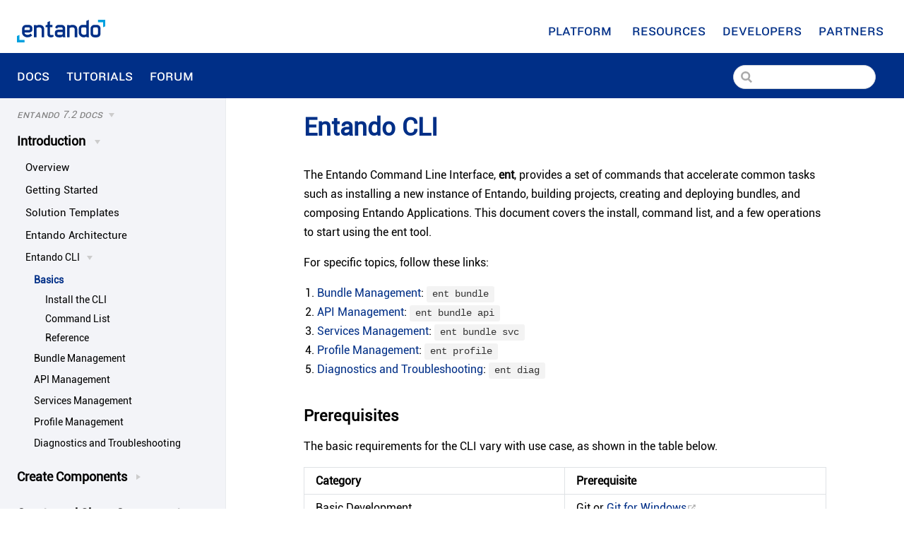

--- FILE ---
content_type: text/html; charset=utf-8
request_url: https://developer.entando.com/v7.2/docs/getting-started/entando-cli.html
body_size: 13575
content:
<!DOCTYPE html>
<html lang="en-US">
  <head>
    <meta charset="utf-8">
    <meta name="viewport" content="width=device-width,initial-scale=1">
    <title>Entando CLI | Entando Developers</title>
    <meta name="generator" content="VuePress 1.9.10">
    <link rel="icon" href="/theme/favicon.png">
    <script src="/theme/javascript/hotjar.js"></script>
    <script async="true" src="https://www.googletagmanager.com/gtag/js?id=G-1SVVHY8B1N"></script>
    <script>window.dataLayer = window.dataLayer || [];
function gtag(){dataLayer.push(arguments);}
gtag('js', new Date());
gtag('config', 'G-1SVVHY8B1N');</script>
    <script src="/theme/javascript/zoominfo.js"></script>
    <meta name="description" content="Entando Developers">
    <meta property="og:title" content="Entando CLI">
    <meta property="og:type" content="article">
    <meta property="twitter:site" content="@entando">
    <meta name="viewport" content="width=device-width, initial-scale=1">
    
    <link rel="preload" href="/assets/css/0.styles.a0412a38.css" as="style"><link rel="preload" href="/assets/js/app.f0378fee.js" as="script"><link rel="preload" href="/assets/js/8.3e424038.js" as="script"><link rel="preload" href="/assets/js/1.b7923377.js" as="script"><link rel="preload" href="/assets/js/2.8440785f.js" as="script"><link rel="preload" href="/assets/js/140.ed3292f9.js" as="script"><link rel="preload" href="/assets/js/775.9056191d.js" as="script"><link rel="preload" href="/assets/js/327.6c791aa4.js" as="script"><link rel="preload" href="/assets/js/330.e6232a52.js" as="script"><link rel="prefetch" href="/assets/js/10.9cba900e.js"><link rel="prefetch" href="/assets/js/100.f0aed895.js"><link rel="prefetch" href="/assets/js/101.8edc6b78.js"><link rel="prefetch" href="/assets/js/102.ab303728.js"><link rel="prefetch" href="/assets/js/103.2c8ae41b.js"><link rel="prefetch" href="/assets/js/104.9c308730.js"><link rel="prefetch" href="/assets/js/105.b3fc592e.js"><link rel="prefetch" href="/assets/js/106.95ea6da5.js"><link rel="prefetch" href="/assets/js/107.4a04ad51.js"><link rel="prefetch" href="/assets/js/108.1c3428c5.js"><link rel="prefetch" href="/assets/js/109.6556f751.js"><link rel="prefetch" href="/assets/js/11.6c80bfb8.js"><link rel="prefetch" href="/assets/js/110.6c0a9098.js"><link rel="prefetch" href="/assets/js/111.c7a0a6a4.js"><link rel="prefetch" href="/assets/js/112.e0f2bf3d.js"><link rel="prefetch" href="/assets/js/113.fbc82975.js"><link rel="prefetch" href="/assets/js/114.5bd068ab.js"><link rel="prefetch" href="/assets/js/115.e8c9e452.js"><link rel="prefetch" href="/assets/js/116.ad27a34f.js"><link rel="prefetch" href="/assets/js/117.5353bfad.js"><link rel="prefetch" href="/assets/js/118.b5447e2f.js"><link rel="prefetch" href="/assets/js/119.d036d337.js"><link rel="prefetch" href="/assets/js/12.ffb3e721.js"><link rel="prefetch" href="/assets/js/120.f380f5a7.js"><link rel="prefetch" href="/assets/js/121.8444dd1d.js"><link rel="prefetch" href="/assets/js/122.b588cd3c.js"><link rel="prefetch" href="/assets/js/123.d7258f97.js"><link rel="prefetch" href="/assets/js/124.5d1cef98.js"><link rel="prefetch" href="/assets/js/125.3cede877.js"><link rel="prefetch" href="/assets/js/126.e392acac.js"><link rel="prefetch" href="/assets/js/127.31fe073b.js"><link rel="prefetch" href="/assets/js/128.06b9af3d.js"><link rel="prefetch" href="/assets/js/129.a2c2268a.js"><link rel="prefetch" href="/assets/js/13.5cf2f1d0.js"><link rel="prefetch" href="/assets/js/130.d417d51b.js"><link rel="prefetch" href="/assets/js/131.f9fa969a.js"><link rel="prefetch" href="/assets/js/132.5c362e16.js"><link rel="prefetch" href="/assets/js/133.0c8b5570.js"><link rel="prefetch" href="/assets/js/134.c5613bbb.js"><link rel="prefetch" href="/assets/js/135.d11c73dc.js"><link rel="prefetch" href="/assets/js/136.784aeb03.js"><link rel="prefetch" href="/assets/js/137.7f6d3b46.js"><link rel="prefetch" href="/assets/js/138.f9c4c5ac.js"><link rel="prefetch" href="/assets/js/139.bb34bf32.js"><link rel="prefetch" href="/assets/js/14.04537fd2.js"><link rel="prefetch" href="/assets/js/141.7ba652b3.js"><link rel="prefetch" href="/assets/js/142.969dc38c.js"><link rel="prefetch" href="/assets/js/143.6e8bfea2.js"><link rel="prefetch" href="/assets/js/144.5dc0c192.js"><link rel="prefetch" href="/assets/js/145.0e27ad55.js"><link rel="prefetch" href="/assets/js/146.9ec5c539.js"><link rel="prefetch" href="/assets/js/147.9fe1b86a.js"><link rel="prefetch" href="/assets/js/148.22e50ef5.js"><link rel="prefetch" href="/assets/js/149.f44eece0.js"><link rel="prefetch" href="/assets/js/150.149bb744.js"><link rel="prefetch" href="/assets/js/151.7929c88d.js"><link rel="prefetch" href="/assets/js/152.d287edac.js"><link rel="prefetch" href="/assets/js/153.834749e4.js"><link rel="prefetch" href="/assets/js/154.3ec29472.js"><link rel="prefetch" href="/assets/js/155.729bb9c8.js"><link rel="prefetch" href="/assets/js/156.c52f1320.js"><link rel="prefetch" href="/assets/js/157.eb67a53d.js"><link rel="prefetch" href="/assets/js/158.3799468e.js"><link rel="prefetch" href="/assets/js/159.6ec0a275.js"><link rel="prefetch" href="/assets/js/160.b00f87ca.js"><link rel="prefetch" href="/assets/js/161.32e0ad06.js"><link rel="prefetch" href="/assets/js/162.aa2871ba.js"><link rel="prefetch" href="/assets/js/163.d126253c.js"><link rel="prefetch" href="/assets/js/164.f55e0fd1.js"><link rel="prefetch" href="/assets/js/165.d3c6ed0d.js"><link rel="prefetch" href="/assets/js/166.dd6e2dbb.js"><link rel="prefetch" href="/assets/js/167.6ea1cff6.js"><link rel="prefetch" href="/assets/js/168.80a96395.js"><link rel="prefetch" href="/assets/js/169.1776b6d1.js"><link rel="prefetch" href="/assets/js/170.de11720e.js"><link rel="prefetch" href="/assets/js/171.7463800c.js"><link rel="prefetch" href="/assets/js/172.252996fa.js"><link rel="prefetch" href="/assets/js/173.e1d389f8.js"><link rel="prefetch" href="/assets/js/174.06fde641.js"><link rel="prefetch" href="/assets/js/175.c30d8969.js"><link rel="prefetch" href="/assets/js/176.7c773e18.js"><link rel="prefetch" href="/assets/js/177.46f55faa.js"><link rel="prefetch" href="/assets/js/178.f83975e6.js"><link rel="prefetch" href="/assets/js/179.7d06f6e7.js"><link rel="prefetch" href="/assets/js/18.7aed82ee.js"><link rel="prefetch" href="/assets/js/180.d0328b46.js"><link rel="prefetch" href="/assets/js/181.ab5341d7.js"><link rel="prefetch" href="/assets/js/182.20e0d1e3.js"><link rel="prefetch" href="/assets/js/183.fbe014ad.js"><link rel="prefetch" href="/assets/js/184.8eeccfb3.js"><link rel="prefetch" href="/assets/js/185.f52680ef.js"><link rel="prefetch" href="/assets/js/186.b918c1a9.js"><link rel="prefetch" href="/assets/js/187.1eb9e58f.js"><link rel="prefetch" href="/assets/js/188.934ba560.js"><link rel="prefetch" href="/assets/js/189.790a81b3.js"><link rel="prefetch" href="/assets/js/19.1b16886b.js"><link rel="prefetch" href="/assets/js/190.693ecc58.js"><link rel="prefetch" href="/assets/js/191.ce7bde7c.js"><link rel="prefetch" href="/assets/js/192.8a8435a9.js"><link rel="prefetch" href="/assets/js/193.76c8ca4c.js"><link rel="prefetch" href="/assets/js/194.c900a79e.js"><link rel="prefetch" href="/assets/js/195.1dbbd281.js"><link rel="prefetch" href="/assets/js/196.69423590.js"><link rel="prefetch" href="/assets/js/197.d01f134b.js"><link rel="prefetch" href="/assets/js/198.b9792c52.js"><link rel="prefetch" href="/assets/js/199.35d6f6b7.js"><link rel="prefetch" href="/assets/js/20.00223310.js"><link rel="prefetch" href="/assets/js/200.0eea8b11.js"><link rel="prefetch" href="/assets/js/201.7cefce29.js"><link rel="prefetch" href="/assets/js/202.378636ee.js"><link rel="prefetch" href="/assets/js/203.41d0338b.js"><link rel="prefetch" href="/assets/js/204.54309c6c.js"><link rel="prefetch" href="/assets/js/205.98dc141b.js"><link rel="prefetch" href="/assets/js/206.bd8b515c.js"><link rel="prefetch" href="/assets/js/207.5ea362ab.js"><link rel="prefetch" href="/assets/js/208.5ca53d12.js"><link rel="prefetch" href="/assets/js/209.52b24e8f.js"><link rel="prefetch" href="/assets/js/21.545ae606.js"><link rel="prefetch" href="/assets/js/210.c5fce821.js"><link rel="prefetch" href="/assets/js/211.0f750794.js"><link rel="prefetch" href="/assets/js/212.9e728bf7.js"><link rel="prefetch" href="/assets/js/213.ec832ccf.js"><link rel="prefetch" href="/assets/js/214.34d33ebe.js"><link rel="prefetch" href="/assets/js/215.c6ff81c1.js"><link rel="prefetch" href="/assets/js/216.bdd6044d.js"><link rel="prefetch" href="/assets/js/217.6f1f0fae.js"><link rel="prefetch" href="/assets/js/218.c498f17f.js"><link rel="prefetch" href="/assets/js/219.3c5e20f5.js"><link rel="prefetch" href="/assets/js/22.5197c9d1.js"><link rel="prefetch" href="/assets/js/220.375d9834.js"><link rel="prefetch" href="/assets/js/221.1a1516fe.js"><link rel="prefetch" href="/assets/js/222.2f04638e.js"><link rel="prefetch" href="/assets/js/223.e002d61d.js"><link rel="prefetch" href="/assets/js/224.392a0ed8.js"><link rel="prefetch" href="/assets/js/225.2b07624d.js"><link rel="prefetch" href="/assets/js/226.c37d3580.js"><link rel="prefetch" href="/assets/js/227.638fb494.js"><link rel="prefetch" href="/assets/js/228.6501e059.js"><link rel="prefetch" href="/assets/js/229.6a5ef0c0.js"><link rel="prefetch" href="/assets/js/23.4d19f9af.js"><link rel="prefetch" href="/assets/js/230.8c38eadb.js"><link rel="prefetch" href="/assets/js/231.aaa21dd0.js"><link rel="prefetch" href="/assets/js/232.ea0f9aee.js"><link rel="prefetch" href="/assets/js/233.b2a539cd.js"><link rel="prefetch" href="/assets/js/234.d358a35b.js"><link rel="prefetch" href="/assets/js/235.4bd74bc4.js"><link rel="prefetch" href="/assets/js/236.2ab85b5d.js"><link rel="prefetch" href="/assets/js/237.0ca45782.js"><link rel="prefetch" href="/assets/js/238.44be6c22.js"><link rel="prefetch" href="/assets/js/239.23d43775.js"><link rel="prefetch" href="/assets/js/24.4df35cdf.js"><link rel="prefetch" href="/assets/js/240.e6bc09f3.js"><link rel="prefetch" href="/assets/js/241.3df08385.js"><link rel="prefetch" href="/assets/js/242.3c7f4a60.js"><link rel="prefetch" href="/assets/js/243.32951ce1.js"><link rel="prefetch" href="/assets/js/244.158ec4ed.js"><link rel="prefetch" href="/assets/js/245.5910a6ef.js"><link rel="prefetch" href="/assets/js/246.014860b8.js"><link rel="prefetch" href="/assets/js/247.4d0f2f1a.js"><link rel="prefetch" href="/assets/js/248.87080e41.js"><link rel="prefetch" href="/assets/js/249.3341dddf.js"><link rel="prefetch" href="/assets/js/25.a37135a0.js"><link rel="prefetch" href="/assets/js/250.fc0439bc.js"><link rel="prefetch" href="/assets/js/251.19897cb6.js"><link rel="prefetch" href="/assets/js/252.19805a41.js"><link rel="prefetch" href="/assets/js/253.820a13f4.js"><link rel="prefetch" href="/assets/js/254.700cd5b0.js"><link rel="prefetch" href="/assets/js/255.48513b81.js"><link rel="prefetch" href="/assets/js/256.72f03748.js"><link rel="prefetch" href="/assets/js/257.2d738c5c.js"><link rel="prefetch" href="/assets/js/258.626e4857.js"><link rel="prefetch" href="/assets/js/259.2c60b337.js"><link rel="prefetch" href="/assets/js/26.7e8ce4f5.js"><link rel="prefetch" href="/assets/js/260.9a1e6597.js"><link rel="prefetch" href="/assets/js/261.02c2c5ea.js"><link rel="prefetch" href="/assets/js/262.105c50d6.js"><link rel="prefetch" href="/assets/js/263.0d9d26de.js"><link rel="prefetch" href="/assets/js/264.9f8bba1e.js"><link rel="prefetch" href="/assets/js/265.cd06b242.js"><link rel="prefetch" href="/assets/js/266.3de554d3.js"><link rel="prefetch" href="/assets/js/267.ac2821ec.js"><link rel="prefetch" href="/assets/js/268.afdd2350.js"><link rel="prefetch" href="/assets/js/269.d1867d55.js"><link rel="prefetch" href="/assets/js/27.301ccca4.js"><link rel="prefetch" href="/assets/js/270.0889c20b.js"><link rel="prefetch" href="/assets/js/271.821d2aa3.js"><link rel="prefetch" href="/assets/js/272.bca19446.js"><link rel="prefetch" href="/assets/js/273.5a257e90.js"><link rel="prefetch" href="/assets/js/274.7049104b.js"><link rel="prefetch" href="/assets/js/275.5b77ad4d.js"><link rel="prefetch" href="/assets/js/276.b0cb62cf.js"><link rel="prefetch" href="/assets/js/277.ce3cb743.js"><link rel="prefetch" href="/assets/js/278.1a55faa0.js"><link rel="prefetch" href="/assets/js/279.78cc0c0f.js"><link rel="prefetch" href="/assets/js/28.7f500faf.js"><link rel="prefetch" href="/assets/js/280.4301fb7b.js"><link rel="prefetch" href="/assets/js/281.3352b36e.js"><link rel="prefetch" href="/assets/js/282.7e00c57b.js"><link rel="prefetch" href="/assets/js/283.67a8e6d2.js"><link rel="prefetch" href="/assets/js/284.d970f2dc.js"><link rel="prefetch" href="/assets/js/285.d333cb08.js"><link rel="prefetch" href="/assets/js/286.056d20c9.js"><link rel="prefetch" href="/assets/js/287.a85518e6.js"><link rel="prefetch" href="/assets/js/288.dd922d8b.js"><link rel="prefetch" href="/assets/js/289.cdf34b6a.js"><link rel="prefetch" href="/assets/js/29.cc001c0f.js"><link rel="prefetch" href="/assets/js/290.78bd6a89.js"><link rel="prefetch" href="/assets/js/291.d27bd5f4.js"><link rel="prefetch" href="/assets/js/292.7411c1aa.js"><link rel="prefetch" href="/assets/js/293.126b68c7.js"><link rel="prefetch" href="/assets/js/294.88b0a149.js"><link rel="prefetch" href="/assets/js/295.bab8be85.js"><link rel="prefetch" href="/assets/js/296.f5c58a28.js"><link rel="prefetch" href="/assets/js/297.791f9d19.js"><link rel="prefetch" href="/assets/js/298.cdc49449.js"><link rel="prefetch" href="/assets/js/299.1a15e0c0.js"><link rel="prefetch" href="/assets/js/3.33f27614.js"><link rel="prefetch" href="/assets/js/30.14e64651.js"><link rel="prefetch" href="/assets/js/300.788115b1.js"><link rel="prefetch" href="/assets/js/301.974875f2.js"><link rel="prefetch" href="/assets/js/302.702e7f7d.js"><link rel="prefetch" href="/assets/js/303.ee748b9a.js"><link rel="prefetch" href="/assets/js/304.fcb9c936.js"><link rel="prefetch" href="/assets/js/305.1b17b762.js"><link rel="prefetch" href="/assets/js/306.078a2005.js"><link rel="prefetch" href="/assets/js/307.08dc511b.js"><link rel="prefetch" href="/assets/js/308.5cf215b1.js"><link rel="prefetch" href="/assets/js/309.5d0d3573.js"><link rel="prefetch" href="/assets/js/31.d3e614a6.js"><link rel="prefetch" href="/assets/js/310.90d467ea.js"><link rel="prefetch" href="/assets/js/311.5b58496b.js"><link rel="prefetch" href="/assets/js/312.3016c722.js"><link rel="prefetch" href="/assets/js/313.47dba615.js"><link rel="prefetch" href="/assets/js/314.9264c459.js"><link rel="prefetch" href="/assets/js/315.29b9a45e.js"><link rel="prefetch" href="/assets/js/316.244353a2.js"><link rel="prefetch" href="/assets/js/317.d059ee74.js"><link rel="prefetch" href="/assets/js/318.b63972f4.js"><link rel="prefetch" href="/assets/js/319.626be2bd.js"><link rel="prefetch" href="/assets/js/32.80e6a390.js"><link rel="prefetch" href="/assets/js/320.fc1b3b5d.js"><link rel="prefetch" href="/assets/js/321.82e28adf.js"><link rel="prefetch" href="/assets/js/322.f05436bd.js"><link rel="prefetch" href="/assets/js/323.285bcd5c.js"><link rel="prefetch" href="/assets/js/324.bf4cab20.js"><link rel="prefetch" href="/assets/js/325.809d6a78.js"><link rel="prefetch" href="/assets/js/326.5cdb04de.js"><link rel="prefetch" href="/assets/js/328.319e3225.js"><link rel="prefetch" href="/assets/js/329.31334a41.js"><link rel="prefetch" href="/assets/js/33.9e6058f6.js"><link rel="prefetch" href="/assets/js/331.32f666f2.js"><link rel="prefetch" href="/assets/js/332.9277921a.js"><link rel="prefetch" href="/assets/js/333.d3c49deb.js"><link rel="prefetch" href="/assets/js/334.34d30fd1.js"><link rel="prefetch" href="/assets/js/335.821136c4.js"><link rel="prefetch" href="/assets/js/336.1c68f653.js"><link rel="prefetch" href="/assets/js/337.55f59838.js"><link rel="prefetch" href="/assets/js/338.83a479b5.js"><link rel="prefetch" href="/assets/js/339.1db1c7e7.js"><link rel="prefetch" href="/assets/js/34.8791f26f.js"><link rel="prefetch" href="/assets/js/340.40d06b1c.js"><link rel="prefetch" href="/assets/js/341.1a8ef16f.js"><link rel="prefetch" href="/assets/js/342.725b8959.js"><link rel="prefetch" href="/assets/js/343.c9f1b8a5.js"><link rel="prefetch" href="/assets/js/344.ae7d2fd9.js"><link rel="prefetch" href="/assets/js/345.f08bd4c3.js"><link rel="prefetch" href="/assets/js/346.f6114489.js"><link rel="prefetch" href="/assets/js/347.7a080842.js"><link rel="prefetch" href="/assets/js/348.ad51ca89.js"><link rel="prefetch" href="/assets/js/349.f220a3b8.js"><link rel="prefetch" href="/assets/js/35.2c6e7a34.js"><link rel="prefetch" href="/assets/js/350.9ae0ca7c.js"><link rel="prefetch" href="/assets/js/351.1a7cf72c.js"><link rel="prefetch" href="/assets/js/352.ff3ddff3.js"><link rel="prefetch" href="/assets/js/353.9428c81b.js"><link rel="prefetch" href="/assets/js/354.a984a2a2.js"><link rel="prefetch" href="/assets/js/355.65a0881d.js"><link rel="prefetch" href="/assets/js/356.c0e9ae8b.js"><link rel="prefetch" href="/assets/js/357.87b919fe.js"><link rel="prefetch" href="/assets/js/358.e67c5879.js"><link rel="prefetch" href="/assets/js/359.494455a3.js"><link rel="prefetch" href="/assets/js/36.443a2396.js"><link rel="prefetch" href="/assets/js/360.fa00fe37.js"><link rel="prefetch" href="/assets/js/361.d83d2b4e.js"><link rel="prefetch" href="/assets/js/362.1bd8ec71.js"><link rel="prefetch" href="/assets/js/363.ae1d314f.js"><link rel="prefetch" href="/assets/js/364.fed55a1f.js"><link rel="prefetch" href="/assets/js/365.6762e59a.js"><link rel="prefetch" href="/assets/js/366.6cec89c0.js"><link rel="prefetch" href="/assets/js/367.9b908138.js"><link rel="prefetch" href="/assets/js/368.b880b34b.js"><link rel="prefetch" href="/assets/js/369.6ddc24e5.js"><link rel="prefetch" href="/assets/js/37.e36ae366.js"><link rel="prefetch" href="/assets/js/370.60d74d47.js"><link rel="prefetch" href="/assets/js/371.59303676.js"><link rel="prefetch" href="/assets/js/372.72fbb155.js"><link rel="prefetch" href="/assets/js/373.5ebe337a.js"><link rel="prefetch" href="/assets/js/374.b46eb346.js"><link rel="prefetch" href="/assets/js/375.89b88f9f.js"><link rel="prefetch" href="/assets/js/376.d516e066.js"><link rel="prefetch" href="/assets/js/377.c27c8e29.js"><link rel="prefetch" href="/assets/js/378.62645c6f.js"><link rel="prefetch" href="/assets/js/379.e8591036.js"><link rel="prefetch" href="/assets/js/38.81a5bcfc.js"><link rel="prefetch" href="/assets/js/380.98445dde.js"><link rel="prefetch" href="/assets/js/381.d73dc904.js"><link rel="prefetch" href="/assets/js/382.9f8db71c.js"><link rel="prefetch" href="/assets/js/383.df3b2c66.js"><link rel="prefetch" href="/assets/js/384.bae17895.js"><link rel="prefetch" href="/assets/js/385.60fc975d.js"><link rel="prefetch" href="/assets/js/386.74e6972e.js"><link rel="prefetch" href="/assets/js/387.e8ba91b1.js"><link rel="prefetch" href="/assets/js/388.a58418a7.js"><link rel="prefetch" href="/assets/js/389.6c7b2dd5.js"><link rel="prefetch" href="/assets/js/39.0550eca8.js"><link rel="prefetch" href="/assets/js/390.605cde00.js"><link rel="prefetch" href="/assets/js/391.49a8a94e.js"><link rel="prefetch" href="/assets/js/392.2e628740.js"><link rel="prefetch" href="/assets/js/393.e77d9cbd.js"><link rel="prefetch" href="/assets/js/394.63cdcfc1.js"><link rel="prefetch" href="/assets/js/395.6e0451be.js"><link rel="prefetch" href="/assets/js/396.99d659a8.js"><link rel="prefetch" href="/assets/js/397.99e0ba83.js"><link rel="prefetch" href="/assets/js/398.3c674590.js"><link rel="prefetch" href="/assets/js/399.eab3466f.js"><link rel="prefetch" href="/assets/js/4.ffc55534.js"><link rel="prefetch" href="/assets/js/40.4a4d0035.js"><link rel="prefetch" href="/assets/js/400.f9e896e9.js"><link rel="prefetch" href="/assets/js/401.3ad389a3.js"><link rel="prefetch" href="/assets/js/402.717e104e.js"><link rel="prefetch" href="/assets/js/403.2503d20c.js"><link rel="prefetch" href="/assets/js/404.a962821b.js"><link rel="prefetch" href="/assets/js/405.e3f44eaf.js"><link rel="prefetch" href="/assets/js/406.9f3cede4.js"><link rel="prefetch" href="/assets/js/407.bf2b5ce2.js"><link rel="prefetch" href="/assets/js/408.02f574cd.js"><link rel="prefetch" href="/assets/js/409.81640c52.js"><link rel="prefetch" href="/assets/js/41.0cef4d0e.js"><link rel="prefetch" href="/assets/js/410.291209c6.js"><link rel="prefetch" href="/assets/js/411.ad30bcd5.js"><link rel="prefetch" href="/assets/js/412.abd4df37.js"><link rel="prefetch" href="/assets/js/413.101cd55b.js"><link rel="prefetch" href="/assets/js/414.2a4e56dc.js"><link rel="prefetch" href="/assets/js/415.c4e17448.js"><link rel="prefetch" href="/assets/js/416.49b2fc35.js"><link rel="prefetch" href="/assets/js/417.3ad249e9.js"><link rel="prefetch" href="/assets/js/418.ce801c83.js"><link rel="prefetch" href="/assets/js/419.ced0d263.js"><link rel="prefetch" href="/assets/js/42.92af07fa.js"><link rel="prefetch" href="/assets/js/420.b9e08e44.js"><link rel="prefetch" href="/assets/js/421.9c292482.js"><link rel="prefetch" href="/assets/js/422.67926e8a.js"><link rel="prefetch" href="/assets/js/423.7c5e80f3.js"><link rel="prefetch" href="/assets/js/424.eff5b036.js"><link rel="prefetch" href="/assets/js/425.49d40982.js"><link rel="prefetch" href="/assets/js/426.26105915.js"><link rel="prefetch" href="/assets/js/427.990cafa5.js"><link rel="prefetch" href="/assets/js/428.bcb847a5.js"><link rel="prefetch" href="/assets/js/429.de15e233.js"><link rel="prefetch" href="/assets/js/43.75589b81.js"><link rel="prefetch" href="/assets/js/430.5a4caf13.js"><link rel="prefetch" href="/assets/js/431.3532d3e4.js"><link rel="prefetch" href="/assets/js/432.427b4c7a.js"><link rel="prefetch" href="/assets/js/433.01721cab.js"><link rel="prefetch" href="/assets/js/434.ed0f10ab.js"><link rel="prefetch" href="/assets/js/435.2ab974bd.js"><link rel="prefetch" href="/assets/js/436.c1f6da22.js"><link rel="prefetch" href="/assets/js/437.17ff1dfd.js"><link rel="prefetch" href="/assets/js/438.2585919f.js"><link rel="prefetch" href="/assets/js/439.f06cb899.js"><link rel="prefetch" href="/assets/js/44.c3f4d61f.js"><link rel="prefetch" href="/assets/js/440.f086f28d.js"><link rel="prefetch" href="/assets/js/441.801370ba.js"><link rel="prefetch" href="/assets/js/442.6bd80855.js"><link rel="prefetch" href="/assets/js/443.df52e458.js"><link rel="prefetch" href="/assets/js/444.64d18ef1.js"><link rel="prefetch" href="/assets/js/445.cf826246.js"><link rel="prefetch" href="/assets/js/446.f9b58abc.js"><link rel="prefetch" href="/assets/js/447.6ace1c3b.js"><link rel="prefetch" href="/assets/js/448.a23061e1.js"><link rel="prefetch" href="/assets/js/449.f53e3f73.js"><link rel="prefetch" href="/assets/js/45.5f898d94.js"><link rel="prefetch" href="/assets/js/450.02ce30ef.js"><link rel="prefetch" href="/assets/js/451.4cfa5cf1.js"><link rel="prefetch" href="/assets/js/452.e21b05d7.js"><link rel="prefetch" href="/assets/js/453.4438814d.js"><link rel="prefetch" href="/assets/js/454.f1e21bc2.js"><link rel="prefetch" href="/assets/js/455.92636f95.js"><link rel="prefetch" href="/assets/js/456.8c2c2158.js"><link rel="prefetch" href="/assets/js/457.a9fd881a.js"><link rel="prefetch" href="/assets/js/458.258513fd.js"><link rel="prefetch" href="/assets/js/459.ae91bb09.js"><link rel="prefetch" href="/assets/js/46.e48017d4.js"><link rel="prefetch" href="/assets/js/460.483b63f5.js"><link rel="prefetch" href="/assets/js/461.9388e91a.js"><link rel="prefetch" href="/assets/js/462.94b495d4.js"><link rel="prefetch" href="/assets/js/463.d7be1988.js"><link rel="prefetch" href="/assets/js/464.21ad2a81.js"><link rel="prefetch" href="/assets/js/465.75bf647b.js"><link rel="prefetch" href="/assets/js/466.1c9f4b40.js"><link rel="prefetch" href="/assets/js/467.1b876b25.js"><link rel="prefetch" href="/assets/js/468.b47a1f09.js"><link rel="prefetch" href="/assets/js/469.0a253859.js"><link rel="prefetch" href="/assets/js/47.e4d735a1.js"><link rel="prefetch" href="/assets/js/470.442d8948.js"><link rel="prefetch" href="/assets/js/471.06a9b384.js"><link rel="prefetch" href="/assets/js/472.2f76e5e3.js"><link rel="prefetch" href="/assets/js/473.1ba6ec2b.js"><link rel="prefetch" href="/assets/js/474.06b1340b.js"><link rel="prefetch" href="/assets/js/475.82c3e4b1.js"><link rel="prefetch" href="/assets/js/476.b047fb65.js"><link rel="prefetch" href="/assets/js/477.c3989e93.js"><link rel="prefetch" href="/assets/js/478.5fea5556.js"><link rel="prefetch" href="/assets/js/479.9992d272.js"><link rel="prefetch" href="/assets/js/48.089c94d6.js"><link rel="prefetch" href="/assets/js/480.386b51d2.js"><link rel="prefetch" href="/assets/js/481.5ef73bc7.js"><link rel="prefetch" href="/assets/js/482.f5c45b65.js"><link rel="prefetch" href="/assets/js/483.f0c8b6c3.js"><link rel="prefetch" href="/assets/js/484.b8046948.js"><link rel="prefetch" href="/assets/js/485.8dabcff7.js"><link rel="prefetch" href="/assets/js/486.c595f693.js"><link rel="prefetch" href="/assets/js/487.7f59fb57.js"><link rel="prefetch" href="/assets/js/488.ec1738c6.js"><link rel="prefetch" href="/assets/js/489.78860d94.js"><link rel="prefetch" href="/assets/js/49.9bc93216.js"><link rel="prefetch" href="/assets/js/490.4bae3e21.js"><link rel="prefetch" href="/assets/js/491.c7cc9258.js"><link rel="prefetch" href="/assets/js/492.0465e65f.js"><link rel="prefetch" href="/assets/js/493.c7f542d6.js"><link rel="prefetch" href="/assets/js/494.49cec19f.js"><link rel="prefetch" href="/assets/js/495.39d2d134.js"><link rel="prefetch" href="/assets/js/496.d071d5b0.js"><link rel="prefetch" href="/assets/js/497.830a3a39.js"><link rel="prefetch" href="/assets/js/498.2a708b4a.js"><link rel="prefetch" href="/assets/js/499.39c1242b.js"><link rel="prefetch" href="/assets/js/5.19595718.js"><link rel="prefetch" href="/assets/js/50.b849a104.js"><link rel="prefetch" href="/assets/js/500.bb567e82.js"><link rel="prefetch" href="/assets/js/501.77a782e8.js"><link rel="prefetch" href="/assets/js/502.b185acf5.js"><link rel="prefetch" href="/assets/js/503.b513de6e.js"><link rel="prefetch" href="/assets/js/504.9cdef92c.js"><link rel="prefetch" href="/assets/js/505.4be94a87.js"><link rel="prefetch" href="/assets/js/506.6a658840.js"><link rel="prefetch" href="/assets/js/507.8dd72f83.js"><link rel="prefetch" href="/assets/js/508.acf0f32c.js"><link rel="prefetch" href="/assets/js/509.0f53f660.js"><link rel="prefetch" href="/assets/js/51.f343f835.js"><link rel="prefetch" href="/assets/js/510.0830b917.js"><link rel="prefetch" href="/assets/js/511.87e7ba8b.js"><link rel="prefetch" href="/assets/js/512.13cd97d8.js"><link rel="prefetch" href="/assets/js/513.dcb32767.js"><link rel="prefetch" href="/assets/js/514.14e17104.js"><link rel="prefetch" href="/assets/js/515.604dffc7.js"><link rel="prefetch" href="/assets/js/516.13e35886.js"><link rel="prefetch" href="/assets/js/517.a286aca5.js"><link rel="prefetch" href="/assets/js/518.52fb4bf9.js"><link rel="prefetch" href="/assets/js/519.4d71c32d.js"><link rel="prefetch" href="/assets/js/52.89a2abf2.js"><link rel="prefetch" href="/assets/js/520.b5ef9243.js"><link rel="prefetch" href="/assets/js/521.096e7942.js"><link rel="prefetch" href="/assets/js/522.00804676.js"><link rel="prefetch" href="/assets/js/523.9d686562.js"><link rel="prefetch" href="/assets/js/524.3671bd3f.js"><link rel="prefetch" href="/assets/js/525.755fbdf9.js"><link rel="prefetch" href="/assets/js/526.177b2ab7.js"><link rel="prefetch" href="/assets/js/527.9807e7b1.js"><link rel="prefetch" href="/assets/js/528.55bea21e.js"><link rel="prefetch" href="/assets/js/529.48eed77e.js"><link rel="prefetch" href="/assets/js/53.83ee92e4.js"><link rel="prefetch" href="/assets/js/530.5b430689.js"><link rel="prefetch" href="/assets/js/531.b9b34f57.js"><link rel="prefetch" href="/assets/js/532.0155b5c5.js"><link rel="prefetch" href="/assets/js/533.6c70c48c.js"><link rel="prefetch" href="/assets/js/534.c55be559.js"><link rel="prefetch" href="/assets/js/535.31213954.js"><link rel="prefetch" href="/assets/js/536.33ce999c.js"><link rel="prefetch" href="/assets/js/537.d78c82cb.js"><link rel="prefetch" href="/assets/js/538.9d8a3d5b.js"><link rel="prefetch" href="/assets/js/539.a4ab1571.js"><link rel="prefetch" href="/assets/js/54.326bce60.js"><link rel="prefetch" href="/assets/js/540.b51b6411.js"><link rel="prefetch" href="/assets/js/541.a8f08b49.js"><link rel="prefetch" href="/assets/js/542.deabecc4.js"><link rel="prefetch" href="/assets/js/543.dd3b9c88.js"><link rel="prefetch" href="/assets/js/544.6c9e764a.js"><link rel="prefetch" href="/assets/js/545.59ade220.js"><link rel="prefetch" href="/assets/js/546.03e38022.js"><link rel="prefetch" href="/assets/js/547.5920444a.js"><link rel="prefetch" href="/assets/js/548.aff993d4.js"><link rel="prefetch" href="/assets/js/549.523155ca.js"><link rel="prefetch" href="/assets/js/55.e597e083.js"><link rel="prefetch" href="/assets/js/550.65c773a4.js"><link rel="prefetch" href="/assets/js/551.ae221419.js"><link rel="prefetch" href="/assets/js/552.402f8d7f.js"><link rel="prefetch" href="/assets/js/553.6dcb740e.js"><link rel="prefetch" href="/assets/js/554.a5471ac3.js"><link rel="prefetch" href="/assets/js/555.0c194d66.js"><link rel="prefetch" href="/assets/js/556.c106e9fb.js"><link rel="prefetch" href="/assets/js/557.76922034.js"><link rel="prefetch" href="/assets/js/558.7468da0e.js"><link rel="prefetch" href="/assets/js/559.5f31beb0.js"><link rel="prefetch" href="/assets/js/56.7c994efa.js"><link rel="prefetch" href="/assets/js/560.a2a26254.js"><link rel="prefetch" href="/assets/js/561.d4792a7d.js"><link rel="prefetch" href="/assets/js/562.1eaf091f.js"><link rel="prefetch" href="/assets/js/563.9eb83195.js"><link rel="prefetch" href="/assets/js/564.3954f7dd.js"><link rel="prefetch" href="/assets/js/565.497203a6.js"><link rel="prefetch" href="/assets/js/566.526a3816.js"><link rel="prefetch" href="/assets/js/567.d690bb32.js"><link rel="prefetch" href="/assets/js/568.25d4b18a.js"><link rel="prefetch" href="/assets/js/569.f0be9e9f.js"><link rel="prefetch" href="/assets/js/57.251e5756.js"><link rel="prefetch" href="/assets/js/570.27917e38.js"><link rel="prefetch" href="/assets/js/571.012f5e96.js"><link rel="prefetch" href="/assets/js/572.dbecf2c5.js"><link rel="prefetch" href="/assets/js/573.8779ff74.js"><link rel="prefetch" href="/assets/js/574.5139666a.js"><link rel="prefetch" href="/assets/js/575.e14707bb.js"><link rel="prefetch" href="/assets/js/576.a3b4d301.js"><link rel="prefetch" href="/assets/js/577.82a7ad8f.js"><link rel="prefetch" href="/assets/js/578.4a791570.js"><link rel="prefetch" href="/assets/js/579.54aa4422.js"><link rel="prefetch" href="/assets/js/58.b305002a.js"><link rel="prefetch" href="/assets/js/580.872390c7.js"><link rel="prefetch" href="/assets/js/581.88881958.js"><link rel="prefetch" href="/assets/js/582.c7c3825c.js"><link rel="prefetch" href="/assets/js/583.006bfadf.js"><link rel="prefetch" href="/assets/js/584.aa224182.js"><link rel="prefetch" href="/assets/js/585.cff2cfb2.js"><link rel="prefetch" href="/assets/js/586.5aa8c33a.js"><link rel="prefetch" href="/assets/js/587.d268a10e.js"><link rel="prefetch" href="/assets/js/588.84271af7.js"><link rel="prefetch" href="/assets/js/589.d61789df.js"><link rel="prefetch" href="/assets/js/59.b608f5a5.js"><link rel="prefetch" href="/assets/js/590.e813b1a0.js"><link rel="prefetch" href="/assets/js/591.9b1b9a88.js"><link rel="prefetch" href="/assets/js/592.62dd77d2.js"><link rel="prefetch" href="/assets/js/593.c18c678c.js"><link rel="prefetch" href="/assets/js/594.a3463b6c.js"><link rel="prefetch" href="/assets/js/595.61bc8a47.js"><link rel="prefetch" href="/assets/js/596.1d99271c.js"><link rel="prefetch" href="/assets/js/597.e811fedd.js"><link rel="prefetch" href="/assets/js/598.75bae639.js"><link rel="prefetch" href="/assets/js/599.f9241cdf.js"><link rel="prefetch" href="/assets/js/6.8fc781cd.js"><link rel="prefetch" href="/assets/js/60.d0453aaf.js"><link rel="prefetch" href="/assets/js/600.51aca1ad.js"><link rel="prefetch" href="/assets/js/601.11c71510.js"><link rel="prefetch" href="/assets/js/602.016a4810.js"><link rel="prefetch" href="/assets/js/603.bfce20f5.js"><link rel="prefetch" href="/assets/js/604.c01c0f5b.js"><link rel="prefetch" href="/assets/js/605.38f7d742.js"><link rel="prefetch" href="/assets/js/606.98ce6ab8.js"><link rel="prefetch" href="/assets/js/607.fce49ffc.js"><link rel="prefetch" href="/assets/js/608.27379ea8.js"><link rel="prefetch" href="/assets/js/609.37f64c4c.js"><link rel="prefetch" href="/assets/js/61.7854ac6f.js"><link rel="prefetch" href="/assets/js/610.7111590f.js"><link rel="prefetch" href="/assets/js/611.242b1920.js"><link rel="prefetch" href="/assets/js/612.c6c7d8d2.js"><link rel="prefetch" href="/assets/js/613.8c278b09.js"><link rel="prefetch" href="/assets/js/614.268c0bb2.js"><link rel="prefetch" href="/assets/js/615.c02cb295.js"><link rel="prefetch" href="/assets/js/616.63893b56.js"><link rel="prefetch" href="/assets/js/617.f5630a8e.js"><link rel="prefetch" href="/assets/js/618.a2539817.js"><link rel="prefetch" href="/assets/js/619.c2100a49.js"><link rel="prefetch" href="/assets/js/62.37ec56e8.js"><link rel="prefetch" href="/assets/js/620.4630a36c.js"><link rel="prefetch" href="/assets/js/621.fb957f2e.js"><link rel="prefetch" href="/assets/js/622.97d9edcc.js"><link rel="prefetch" href="/assets/js/623.64664514.js"><link rel="prefetch" href="/assets/js/624.84d66533.js"><link rel="prefetch" href="/assets/js/625.653936df.js"><link rel="prefetch" href="/assets/js/626.64cd4a68.js"><link rel="prefetch" href="/assets/js/627.4bf5e520.js"><link rel="prefetch" href="/assets/js/628.5e0ee570.js"><link rel="prefetch" href="/assets/js/629.014c051d.js"><link rel="prefetch" href="/assets/js/63.db27a3e6.js"><link rel="prefetch" href="/assets/js/630.6dc96fed.js"><link rel="prefetch" href="/assets/js/631.3b3ec91f.js"><link rel="prefetch" href="/assets/js/632.adadc39c.js"><link rel="prefetch" href="/assets/js/633.d801b402.js"><link rel="prefetch" href="/assets/js/634.d81d9f48.js"><link rel="prefetch" href="/assets/js/635.676cb25f.js"><link rel="prefetch" href="/assets/js/636.69d60c39.js"><link rel="prefetch" href="/assets/js/637.3ac8a8a1.js"><link rel="prefetch" href="/assets/js/638.45f6781d.js"><link rel="prefetch" href="/assets/js/639.9e841437.js"><link rel="prefetch" href="/assets/js/64.4359e2c5.js"><link rel="prefetch" href="/assets/js/640.19502908.js"><link rel="prefetch" href="/assets/js/641.47f9453d.js"><link rel="prefetch" href="/assets/js/642.c0691798.js"><link rel="prefetch" href="/assets/js/643.46eedf2a.js"><link rel="prefetch" href="/assets/js/644.7ad929f4.js"><link rel="prefetch" href="/assets/js/645.3e2692b6.js"><link rel="prefetch" href="/assets/js/646.93569d2d.js"><link rel="prefetch" href="/assets/js/647.cfe0b379.js"><link rel="prefetch" href="/assets/js/648.3da0869b.js"><link rel="prefetch" href="/assets/js/649.6ceeffc9.js"><link rel="prefetch" href="/assets/js/65.82bca94e.js"><link rel="prefetch" href="/assets/js/650.7538f416.js"><link rel="prefetch" href="/assets/js/651.0da97d8f.js"><link rel="prefetch" href="/assets/js/652.b7dd71cd.js"><link rel="prefetch" href="/assets/js/653.8bf55e13.js"><link rel="prefetch" href="/assets/js/654.366432c2.js"><link rel="prefetch" href="/assets/js/655.eda8ef2c.js"><link rel="prefetch" href="/assets/js/656.2a4bcb4f.js"><link rel="prefetch" href="/assets/js/657.475af0e1.js"><link rel="prefetch" href="/assets/js/658.d4b18f18.js"><link rel="prefetch" href="/assets/js/659.649d8d58.js"><link rel="prefetch" href="/assets/js/66.9e561231.js"><link rel="prefetch" href="/assets/js/660.ec9eb9b1.js"><link rel="prefetch" href="/assets/js/661.6257aead.js"><link rel="prefetch" href="/assets/js/662.2c1d009e.js"><link rel="prefetch" href="/assets/js/663.64c7f048.js"><link rel="prefetch" href="/assets/js/664.9fbaf85e.js"><link rel="prefetch" href="/assets/js/665.a2548471.js"><link rel="prefetch" href="/assets/js/666.38acc5b5.js"><link rel="prefetch" href="/assets/js/667.8995b4ba.js"><link rel="prefetch" href="/assets/js/668.c2386219.js"><link rel="prefetch" href="/assets/js/669.bf5a8706.js"><link rel="prefetch" href="/assets/js/67.0d1dd45c.js"><link rel="prefetch" href="/assets/js/670.c334f005.js"><link rel="prefetch" href="/assets/js/671.2916a85f.js"><link rel="prefetch" href="/assets/js/672.af5cb4a6.js"><link rel="prefetch" href="/assets/js/673.4963f4d6.js"><link rel="prefetch" href="/assets/js/674.a7d9424d.js"><link rel="prefetch" href="/assets/js/675.3705dfd1.js"><link rel="prefetch" href="/assets/js/676.8891fb6e.js"><link rel="prefetch" href="/assets/js/677.7ef3373f.js"><link rel="prefetch" href="/assets/js/678.a3dff9cc.js"><link rel="prefetch" href="/assets/js/679.b833e258.js"><link rel="prefetch" href="/assets/js/68.d8d60297.js"><link rel="prefetch" href="/assets/js/680.70c01257.js"><link rel="prefetch" href="/assets/js/681.da47d7e2.js"><link rel="prefetch" href="/assets/js/682.296db4cc.js"><link rel="prefetch" href="/assets/js/683.e67bd5d3.js"><link rel="prefetch" href="/assets/js/684.4fb3b1da.js"><link rel="prefetch" href="/assets/js/685.9974cfff.js"><link rel="prefetch" href="/assets/js/686.2bafde6f.js"><link rel="prefetch" href="/assets/js/687.3776b310.js"><link rel="prefetch" href="/assets/js/688.d5c79c53.js"><link rel="prefetch" href="/assets/js/689.efbb2818.js"><link rel="prefetch" href="/assets/js/69.a524be08.js"><link rel="prefetch" href="/assets/js/690.89d95706.js"><link rel="prefetch" href="/assets/js/691.fdcb53fd.js"><link rel="prefetch" href="/assets/js/692.9354db88.js"><link rel="prefetch" href="/assets/js/693.08c81d45.js"><link rel="prefetch" href="/assets/js/694.62b18d32.js"><link rel="prefetch" href="/assets/js/695.2b3fb078.js"><link rel="prefetch" href="/assets/js/696.c9eaaef3.js"><link rel="prefetch" href="/assets/js/697.5da1c47b.js"><link rel="prefetch" href="/assets/js/698.86fffed3.js"><link rel="prefetch" href="/assets/js/699.5ee6750f.js"><link rel="prefetch" href="/assets/js/7.8d3a28d0.js"><link rel="prefetch" href="/assets/js/70.ac3695df.js"><link rel="prefetch" href="/assets/js/700.019438b8.js"><link rel="prefetch" href="/assets/js/701.7a682ddb.js"><link rel="prefetch" href="/assets/js/702.f7db70aa.js"><link rel="prefetch" href="/assets/js/703.5391f0ca.js"><link rel="prefetch" href="/assets/js/704.1a8a8179.js"><link rel="prefetch" href="/assets/js/705.7f2b2edb.js"><link rel="prefetch" href="/assets/js/706.e60296b4.js"><link rel="prefetch" href="/assets/js/707.89207569.js"><link rel="prefetch" href="/assets/js/708.8a23cfc5.js"><link rel="prefetch" href="/assets/js/709.e48cc283.js"><link rel="prefetch" href="/assets/js/71.e58b544c.js"><link rel="prefetch" href="/assets/js/710.bd98a7d5.js"><link rel="prefetch" href="/assets/js/711.33d1aa29.js"><link rel="prefetch" href="/assets/js/712.e2b4779e.js"><link rel="prefetch" href="/assets/js/713.eeafe38e.js"><link rel="prefetch" href="/assets/js/714.bb2380e6.js"><link rel="prefetch" href="/assets/js/715.8a79df19.js"><link rel="prefetch" href="/assets/js/716.f612ef6d.js"><link rel="prefetch" href="/assets/js/717.5055e02a.js"><link rel="prefetch" href="/assets/js/718.64aab6e4.js"><link rel="prefetch" href="/assets/js/719.93b89926.js"><link rel="prefetch" href="/assets/js/72.65c08458.js"><link rel="prefetch" href="/assets/js/720.e69d9154.js"><link rel="prefetch" href="/assets/js/721.bdfe95ee.js"><link rel="prefetch" href="/assets/js/722.37188d3f.js"><link rel="prefetch" href="/assets/js/723.ba0542d7.js"><link rel="prefetch" href="/assets/js/724.510437d3.js"><link rel="prefetch" href="/assets/js/725.56d62efc.js"><link rel="prefetch" href="/assets/js/726.f17adedd.js"><link rel="prefetch" href="/assets/js/727.5f6d7f3a.js"><link rel="prefetch" href="/assets/js/728.0a8a2a3c.js"><link rel="prefetch" href="/assets/js/729.68f49df7.js"><link rel="prefetch" href="/assets/js/73.c9674bb2.js"><link rel="prefetch" href="/assets/js/730.7fadbb4a.js"><link rel="prefetch" href="/assets/js/731.ae731eab.js"><link rel="prefetch" href="/assets/js/732.8c2098da.js"><link rel="prefetch" href="/assets/js/733.7050dd78.js"><link rel="prefetch" href="/assets/js/734.15707b51.js"><link rel="prefetch" href="/assets/js/735.cfb79c3f.js"><link rel="prefetch" href="/assets/js/736.b6e17b74.js"><link rel="prefetch" href="/assets/js/737.3e35087e.js"><link rel="prefetch" href="/assets/js/738.52b9d967.js"><link rel="prefetch" href="/assets/js/739.9cd99a66.js"><link rel="prefetch" href="/assets/js/74.2a6d6b99.js"><link rel="prefetch" href="/assets/js/740.763ce291.js"><link rel="prefetch" href="/assets/js/741.fd813966.js"><link rel="prefetch" href="/assets/js/742.423d410d.js"><link rel="prefetch" href="/assets/js/743.87af24a0.js"><link rel="prefetch" href="/assets/js/744.fedab6c9.js"><link rel="prefetch" href="/assets/js/745.4b460fca.js"><link rel="prefetch" href="/assets/js/746.91cd3ec7.js"><link rel="prefetch" href="/assets/js/747.d77c5933.js"><link rel="prefetch" href="/assets/js/748.2b8bb7d8.js"><link rel="prefetch" href="/assets/js/749.b3e4c785.js"><link rel="prefetch" href="/assets/js/75.036c74bc.js"><link rel="prefetch" href="/assets/js/750.dfeb91f2.js"><link rel="prefetch" href="/assets/js/751.7f710de5.js"><link rel="prefetch" href="/assets/js/752.f5f4b15a.js"><link rel="prefetch" href="/assets/js/753.13402048.js"><link rel="prefetch" href="/assets/js/754.f882aab5.js"><link rel="prefetch" href="/assets/js/755.8b6787ef.js"><link rel="prefetch" href="/assets/js/756.11af83f5.js"><link rel="prefetch" href="/assets/js/757.5f917ba2.js"><link rel="prefetch" href="/assets/js/758.81acddb5.js"><link rel="prefetch" href="/assets/js/759.36183c88.js"><link rel="prefetch" href="/assets/js/76.55aa867b.js"><link rel="prefetch" href="/assets/js/760.b4689726.js"><link rel="prefetch" href="/assets/js/761.e771ee1a.js"><link rel="prefetch" href="/assets/js/762.eb4d5a39.js"><link rel="prefetch" href="/assets/js/763.c21aaa82.js"><link rel="prefetch" href="/assets/js/764.d99023c6.js"><link rel="prefetch" href="/assets/js/765.47e303a9.js"><link rel="prefetch" href="/assets/js/766.79c34400.js"><link rel="prefetch" href="/assets/js/767.151021e5.js"><link rel="prefetch" href="/assets/js/768.d3cb4b7e.js"><link rel="prefetch" href="/assets/js/769.97a025e1.js"><link rel="prefetch" href="/assets/js/77.838075db.js"><link rel="prefetch" href="/assets/js/770.4a2264a0.js"><link rel="prefetch" href="/assets/js/771.5b0d57ff.js"><link rel="prefetch" href="/assets/js/772.e1cf34c1.js"><link rel="prefetch" href="/assets/js/773.d2ffc9e6.js"><link rel="prefetch" href="/assets/js/774.5d076d91.js"><link rel="prefetch" href="/assets/js/776.2a4ef612.js"><link rel="prefetch" href="/assets/js/777.d706f393.js"><link rel="prefetch" href="/assets/js/778.5f77de80.js"><link rel="prefetch" href="/assets/js/779.6c560244.js"><link rel="prefetch" href="/assets/js/78.728fb96f.js"><link rel="prefetch" href="/assets/js/780.64d22257.js"><link rel="prefetch" href="/assets/js/781.7b658cb4.js"><link rel="prefetch" href="/assets/js/782.afba95a3.js"><link rel="prefetch" href="/assets/js/783.9d2045d4.js"><link rel="prefetch" href="/assets/js/784.e742fe14.js"><link rel="prefetch" href="/assets/js/785.72208c64.js"><link rel="prefetch" href="/assets/js/786.58d3a0d9.js"><link rel="prefetch" href="/assets/js/787.d49ef572.js"><link rel="prefetch" href="/assets/js/788.6b3c0fa9.js"><link rel="prefetch" href="/assets/js/789.78bb82d2.js"><link rel="prefetch" href="/assets/js/79.0f1db163.js"><link rel="prefetch" href="/assets/js/790.79a6559a.js"><link rel="prefetch" href="/assets/js/791.94f31024.js"><link rel="prefetch" href="/assets/js/792.e25f74c0.js"><link rel="prefetch" href="/assets/js/793.318237e4.js"><link rel="prefetch" href="/assets/js/794.8f842232.js"><link rel="prefetch" href="/assets/js/795.f970c2e2.js"><link rel="prefetch" href="/assets/js/796.ec3c42ad.js"><link rel="prefetch" href="/assets/js/797.e0263cef.js"><link rel="prefetch" href="/assets/js/798.152e3203.js"><link rel="prefetch" href="/assets/js/799.66eb4a60.js"><link rel="prefetch" href="/assets/js/80.8e00e098.js"><link rel="prefetch" href="/assets/js/800.a26056e0.js"><link rel="prefetch" href="/assets/js/801.f315a448.js"><link rel="prefetch" href="/assets/js/802.e592777a.js"><link rel="prefetch" href="/assets/js/803.23926ae7.js"><link rel="prefetch" href="/assets/js/804.88250772.js"><link rel="prefetch" href="/assets/js/805.4e7df902.js"><link rel="prefetch" href="/assets/js/806.3b3e70be.js"><link rel="prefetch" href="/assets/js/807.e0a4f48b.js"><link rel="prefetch" href="/assets/js/808.27e98113.js"><link rel="prefetch" href="/assets/js/809.5c319849.js"><link rel="prefetch" href="/assets/js/81.aec3c991.js"><link rel="prefetch" href="/assets/js/810.8caba6af.js"><link rel="prefetch" href="/assets/js/811.e0b8fd1a.js"><link rel="prefetch" href="/assets/js/812.360fd401.js"><link rel="prefetch" href="/assets/js/813.229082f1.js"><link rel="prefetch" href="/assets/js/814.2cc7e171.js"><link rel="prefetch" href="/assets/js/815.1ddc2592.js"><link rel="prefetch" href="/assets/js/816.d040906e.js"><link rel="prefetch" href="/assets/js/817.3de7d965.js"><link rel="prefetch" href="/assets/js/818.561f6199.js"><link rel="prefetch" href="/assets/js/819.c78d43e7.js"><link rel="prefetch" href="/assets/js/82.0b4571b5.js"><link rel="prefetch" href="/assets/js/820.d2d0eddc.js"><link rel="prefetch" href="/assets/js/821.2d3ad38f.js"><link rel="prefetch" href="/assets/js/822.e0ff26fa.js"><link rel="prefetch" href="/assets/js/823.293c7532.js"><link rel="prefetch" href="/assets/js/824.9c730af3.js"><link rel="prefetch" href="/assets/js/825.6e750fda.js"><link rel="prefetch" href="/assets/js/826.c7b3f09a.js"><link rel="prefetch" href="/assets/js/827.ab0dca72.js"><link rel="prefetch" href="/assets/js/828.5dbd1f50.js"><link rel="prefetch" href="/assets/js/829.fa1fc901.js"><link rel="prefetch" href="/assets/js/83.ad71bd36.js"><link rel="prefetch" href="/assets/js/830.c27705ea.js"><link rel="prefetch" href="/assets/js/831.95eb6ea5.js"><link rel="prefetch" href="/assets/js/832.0a55e982.js"><link rel="prefetch" href="/assets/js/833.287d04f4.js"><link rel="prefetch" href="/assets/js/834.ca405f33.js"><link rel="prefetch" href="/assets/js/835.d79b5b68.js"><link rel="prefetch" href="/assets/js/836.de214ec9.js"><link rel="prefetch" href="/assets/js/837.3ba78add.js"><link rel="prefetch" href="/assets/js/838.0336a182.js"><link rel="prefetch" href="/assets/js/839.f8f83830.js"><link rel="prefetch" href="/assets/js/84.484b02be.js"><link rel="prefetch" href="/assets/js/840.bb4773b6.js"><link rel="prefetch" href="/assets/js/841.b42f9b82.js"><link rel="prefetch" href="/assets/js/842.2952aad2.js"><link rel="prefetch" href="/assets/js/843.b54a86f6.js"><link rel="prefetch" href="/assets/js/844.d3fd7dd5.js"><link rel="prefetch" href="/assets/js/845.25232237.js"><link rel="prefetch" href="/assets/js/846.ca1caaeb.js"><link rel="prefetch" href="/assets/js/847.bf68ea5a.js"><link rel="prefetch" href="/assets/js/848.a9d8627e.js"><link rel="prefetch" href="/assets/js/849.573b3e4e.js"><link rel="prefetch" href="/assets/js/85.4cf562f1.js"><link rel="prefetch" href="/assets/js/850.0dfa5f6c.js"><link rel="prefetch" href="/assets/js/851.542567fe.js"><link rel="prefetch" href="/assets/js/852.669964bd.js"><link rel="prefetch" href="/assets/js/853.b690a28f.js"><link rel="prefetch" href="/assets/js/854.e267016c.js"><link rel="prefetch" href="/assets/js/855.3173d5f7.js"><link rel="prefetch" href="/assets/js/856.8ca3075e.js"><link rel="prefetch" href="/assets/js/857.bddcd775.js"><link rel="prefetch" href="/assets/js/858.e8ad06f6.js"><link rel="prefetch" href="/assets/js/859.6e9b9c0d.js"><link rel="prefetch" href="/assets/js/86.0066b5b1.js"><link rel="prefetch" href="/assets/js/860.aa89ef98.js"><link rel="prefetch" href="/assets/js/861.45cb74ac.js"><link rel="prefetch" href="/assets/js/862.0e056036.js"><link rel="prefetch" href="/assets/js/863.61238083.js"><link rel="prefetch" href="/assets/js/864.3be104fb.js"><link rel="prefetch" href="/assets/js/865.351c7fa3.js"><link rel="prefetch" href="/assets/js/866.722b88ab.js"><link rel="prefetch" href="/assets/js/867.69ae4761.js"><link rel="prefetch" href="/assets/js/868.2f5005c9.js"><link rel="prefetch" href="/assets/js/869.e3a7ab81.js"><link rel="prefetch" href="/assets/js/87.e8a84f3a.js"><link rel="prefetch" href="/assets/js/870.3b0a7319.js"><link rel="prefetch" href="/assets/js/871.5ea86478.js"><link rel="prefetch" href="/assets/js/872.5963d3c4.js"><link rel="prefetch" href="/assets/js/873.d64ce595.js"><link rel="prefetch" href="/assets/js/874.816a6c12.js"><link rel="prefetch" href="/assets/js/875.770c34f7.js"><link rel="prefetch" href="/assets/js/876.f1077206.js"><link rel="prefetch" href="/assets/js/877.2290c321.js"><link rel="prefetch" href="/assets/js/878.b43ba436.js"><link rel="prefetch" href="/assets/js/879.e6491b07.js"><link rel="prefetch" href="/assets/js/88.4a1d0cd7.js"><link rel="prefetch" href="/assets/js/880.58abbb42.js"><link rel="prefetch" href="/assets/js/881.7253f6dd.js"><link rel="prefetch" href="/assets/js/882.2dc68ee6.js"><link rel="prefetch" href="/assets/js/883.787f871c.js"><link rel="prefetch" href="/assets/js/884.585436c0.js"><link rel="prefetch" href="/assets/js/885.8a126f65.js"><link rel="prefetch" href="/assets/js/886.62a316d9.js"><link rel="prefetch" href="/assets/js/887.341c1675.js"><link rel="prefetch" href="/assets/js/888.a67794a8.js"><link rel="prefetch" href="/assets/js/889.88a8076f.js"><link rel="prefetch" href="/assets/js/89.9cd33f97.js"><link rel="prefetch" href="/assets/js/890.f34df7bb.js"><link rel="prefetch" href="/assets/js/891.79d72703.js"><link rel="prefetch" href="/assets/js/892.717df60e.js"><link rel="prefetch" href="/assets/js/893.34374ffd.js"><link rel="prefetch" href="/assets/js/894.6a482d7f.js"><link rel="prefetch" href="/assets/js/895.091f45c8.js"><link rel="prefetch" href="/assets/js/896.8e7bf62a.js"><link rel="prefetch" href="/assets/js/897.f5544614.js"><link rel="prefetch" href="/assets/js/898.dd9bb06a.js"><link rel="prefetch" href="/assets/js/899.256cd13b.js"><link rel="prefetch" href="/assets/js/9.cc053cf8.js"><link rel="prefetch" href="/assets/js/90.499c1c24.js"><link rel="prefetch" href="/assets/js/900.86b80fc3.js"><link rel="prefetch" href="/assets/js/901.0112f570.js"><link rel="prefetch" href="/assets/js/902.7495bd49.js"><link rel="prefetch" href="/assets/js/903.746c2503.js"><link rel="prefetch" href="/assets/js/904.c055ec6d.js"><link rel="prefetch" href="/assets/js/905.15a10bbe.js"><link rel="prefetch" href="/assets/js/906.18ce6b36.js"><link rel="prefetch" href="/assets/js/907.57f27189.js"><link rel="prefetch" href="/assets/js/908.8359cf14.js"><link rel="prefetch" href="/assets/js/909.519ddf95.js"><link rel="prefetch" href="/assets/js/91.4d1fa4a1.js"><link rel="prefetch" href="/assets/js/910.06083fe2.js"><link rel="prefetch" href="/assets/js/911.ea812c46.js"><link rel="prefetch" href="/assets/js/92.eb2fa587.js"><link rel="prefetch" href="/assets/js/93.ca63ea4d.js"><link rel="prefetch" href="/assets/js/94.8e055475.js"><link rel="prefetch" href="/assets/js/95.2fdf56ac.js"><link rel="prefetch" href="/assets/js/96.53d0cc62.js"><link rel="prefetch" href="/assets/js/97.511e269c.js"><link rel="prefetch" href="/assets/js/98.4cf9f508.js"><link rel="prefetch" href="/assets/js/99.ec10eba0.js"><link rel="prefetch" href="/assets/js/vendors~docsearch.47f16bc9.js"><link rel="prefetch" href="/assets/js/vuejs-paginate.89cfcdea.js">
    <link rel="stylesheet" href="/assets/css/0.styles.a0412a38.css">
  </head>
  <body>
    <div id="app" data-server-rendered="true"><div><div class="theme-container"><header class="navbar"><div class="sidebar-button"><svg xmlns="http://www.w3.org/2000/svg" aria-hidden="true" role="img" viewBox="0 0 448 512" class="icon"><path fill="currentColor" d="M436 124H12c-6.627 0-12-5.373-12-12V80c0-6.627 5.373-12 12-12h424c6.627 0 12 5.373 12 12v32c0 6.627-5.373 12-12 12zm0 160H12c-6.627 0-12-5.373-12-12v-32c0-6.627 5.373-12 12-12h424c6.627 0 12 5.373 12 12v32c0 6.627-5.373 12-12 12zm0 160H12c-6.627 0-12-5.373-12-12v-32c0-6.627 5.373-12 12-12h424c6.627 0 12 5.373 12 12v32c0 6.627-5.373 12-12 12z"></path></svg></div> <a href="https://entando.com" class="home-link"><img src="/theme/Entando_Logo_Dark_Blue.svg" alt="Entando Developers" class="logo"></a> <div class="links"><nav class="nav-links can-hide"><div class="nav-item"><a href="https://entando.com/" target="_blank" rel="noopener noreferrer" class="nav-link external">
  Platform
  <span><svg xmlns="http://www.w3.org/2000/svg" aria-hidden="true" focusable="false" x="0px" y="0px" viewBox="0 0 100 100" width="15" height="15" class="icon outbound"><path fill="currentColor" d="M18.8,85.1h56l0,0c2.2,0,4-1.8,4-4v-32h-8v28h-48v-48h28v-8h-32l0,0c-2.2,0-4,1.8-4,4v56C14.8,83.3,16.6,85.1,18.8,85.1z"></path> <polygon fill="currentColor" points="45.7,48.7 51.3,54.3 77.2,28.5 77.2,37.2 85.2,37.2 85.2,14.9 62.8,14.9 62.8,22.9 71.5,22.9"></polygon></svg> <span class="sr-only">(opens new window)</span></span></a></div><div class="nav-item"><div class="dropdown-wrapper"><button type="button" aria-label="Resources" class="dropdown-title"><span class="title">Resources</span> <span class="arrow down"></span></button> <button type="button" aria-label="Resources" class="mobile-dropdown-title"><span class="title">Resources</span> <span class="arrow right"></span></button> <ul class="nav-dropdown" style="display:none;"><li class="dropdown-item"><!----> <a href="https://www.entando.com/page/en/news_and_press" target="_blank" rel="noopener noreferrer" class="nav-link external">
  News
  <span><svg xmlns="http://www.w3.org/2000/svg" aria-hidden="true" focusable="false" x="0px" y="0px" viewBox="0 0 100 100" width="15" height="15" class="icon outbound"><path fill="currentColor" d="M18.8,85.1h56l0,0c2.2,0,4-1.8,4-4v-32h-8v28h-48v-48h28v-8h-32l0,0c-2.2,0-4,1.8-4,4v56C14.8,83.3,16.6,85.1,18.8,85.1z"></path> <polygon fill="currentColor" points="45.7,48.7 51.3,54.3 77.2,28.5 77.2,37.2 85.2,37.2 85.2,14.9 62.8,14.9 62.8,22.9 71.5,22.9"></polygon></svg> <span class="sr-only">(opens new window)</span></span></a></li><li class="dropdown-item"><!----> <a href="https://entando.com/entando-insights/press-release/" target="_blank" rel="noopener noreferrer" class="nav-link external">
  Press Releases
  <span><svg xmlns="http://www.w3.org/2000/svg" aria-hidden="true" focusable="false" x="0px" y="0px" viewBox="0 0 100 100" width="15" height="15" class="icon outbound"><path fill="currentColor" d="M18.8,85.1h56l0,0c2.2,0,4-1.8,4-4v-32h-8v28h-48v-48h28v-8h-32l0,0c-2.2,0-4,1.8-4,4v56C14.8,83.3,16.6,85.1,18.8,85.1z"></path> <polygon fill="currentColor" points="45.7,48.7 51.3,54.3 77.2,28.5 77.2,37.2 85.2,37.2 85.2,14.9 62.8,14.9 62.8,22.9 71.5,22.9"></polygon></svg> <span class="sr-only">(opens new window)</span></span></a></li></ul></div></div><div class="nav-item"><div class="dropdown-wrapper"><button type="button" aria-label="Developers" class="dropdown-title"><span class="title">Developers</span> <span class="arrow down"></span></button> <button type="button" aria-label="Developers" class="mobile-dropdown-title"><span class="title">Developers</span> <span class="arrow right"></span></button> <ul class="nav-dropdown" style="display:none;"><li class="dropdown-item"><!----> <a href="/" class="nav-link">
  Getting Started
</a></li><li class="dropdown-item"><!----> <a href="/docs/" class="nav-link">
  Docs
</a></li><li class="dropdown-item"><!----> <a href="/tutorials/" class="nav-link">
  Tutorials
</a></li><li class="dropdown-item"><!----> <a href="https://entandocommunity.slack.com/" target="_blank" rel="noopener noreferrer" class="nav-link external">
  Slack
  <span><svg xmlns="http://www.w3.org/2000/svg" aria-hidden="true" focusable="false" x="0px" y="0px" viewBox="0 0 100 100" width="15" height="15" class="icon outbound"><path fill="currentColor" d="M18.8,85.1h56l0,0c2.2,0,4-1.8,4-4v-32h-8v28h-48v-48h28v-8h-32l0,0c-2.2,0-4,1.8-4,4v56C14.8,83.3,16.6,85.1,18.8,85.1z"></path> <polygon fill="currentColor" points="45.7,48.7 51.3,54.3 77.2,28.5 77.2,37.2 85.2,37.2 85.2,14.9 62.8,14.9 62.8,22.9 71.5,22.9"></polygon></svg> <span class="sr-only">(opens new window)</span></span></a></li><li class="dropdown-item"><!----> <a href="https://forum.entando.com" target="_blank" rel="noopener noreferrer" class="nav-link external">
  Forum
  <span><svg xmlns="http://www.w3.org/2000/svg" aria-hidden="true" focusable="false" x="0px" y="0px" viewBox="0 0 100 100" width="15" height="15" class="icon outbound"><path fill="currentColor" d="M18.8,85.1h56l0,0c2.2,0,4-1.8,4-4v-32h-8v28h-48v-48h28v-8h-32l0,0c-2.2,0-4,1.8-4,4v56C14.8,83.3,16.6,85.1,18.8,85.1z"></path> <polygon fill="currentColor" points="45.7,48.7 51.3,54.3 77.2,28.5 77.2,37.2 85.2,37.2 85.2,14.9 62.8,14.9 62.8,22.9 71.5,22.9"></polygon></svg> <span class="sr-only">(opens new window)</span></span></a></li></ul></div></div><div class="nav-item"><a href="https://entando.com/en/partnerprogram_2023.page" target="_blank" rel="noopener noreferrer" class="nav-link external">
  Partners
  <span><svg xmlns="http://www.w3.org/2000/svg" aria-hidden="true" focusable="false" x="0px" y="0px" viewBox="0 0 100 100" width="15" height="15" class="icon outbound"><path fill="currentColor" d="M18.8,85.1h56l0,0c2.2,0,4-1.8,4-4v-32h-8v28h-48v-48h28v-8h-32l0,0c-2.2,0-4,1.8-4,4v56C14.8,83.3,16.6,85.1,18.8,85.1z"></path> <polygon fill="currentColor" points="45.7,48.7 51.3,54.3 77.2,28.5 77.2,37.2 85.2,37.2 85.2,14.9 62.8,14.9 62.8,22.9 71.5,22.9"></polygon></svg> <span class="sr-only">(opens new window)</span></span></a></div> <a href="https://github.com/entando/entando-docs" target="_blank" rel="noopener noreferrer" class="repo-link">
    GitHub
    <span><svg xmlns="http://www.w3.org/2000/svg" aria-hidden="true" focusable="false" x="0px" y="0px" viewBox="0 0 100 100" width="15" height="15" class="icon outbound"><path fill="currentColor" d="M18.8,85.1h56l0,0c2.2,0,4-1.8,4-4v-32h-8v28h-48v-48h28v-8h-32l0,0c-2.2,0-4,1.8-4,4v56C14.8,83.3,16.6,85.1,18.8,85.1z"></path> <polygon fill="currentColor" points="45.7,48.7 51.3,54.3 77.2,28.5 77.2,37.2 85.2,37.2 85.2,14.9 62.8,14.9 62.8,22.9 71.5,22.9"></polygon></svg> <span class="sr-only">(opens new window)</span></span></a></nav></div> <div class="entando-navbar can-hide"><nav class="nav-links"><div class="nav-item"><a href="javascript:Entando.versionedLink(&quot;/docs&quot;);" target="_self" class="nav-link external">
  Docs
  <!----></a></div><div class="nav-item"><a href="javascript:Entando.versionedLink(&quot;/tutorials&quot;);" target="_self" class="nav-link external">
  Tutorials
  <!----></a></div><div class="nav-item"><a href="https://forum.entando.com" target="_blank" rel="noopener noreferrer" class="nav-link external">
  Forum
  <span><svg xmlns="http://www.w3.org/2000/svg" aria-hidden="true" focusable="false" x="0px" y="0px" viewBox="0 0 100 100" width="15" height="15" class="icon outbound"><path fill="currentColor" d="M18.8,85.1h56l0,0c2.2,0,4-1.8,4-4v-32h-8v28h-48v-48h28v-8h-32l0,0c-2.2,0-4,1.8-4,4v56C14.8,83.3,16.6,85.1,18.8,85.1z"></path> <polygon fill="currentColor" points="45.7,48.7 51.3,54.3 77.2,28.5 77.2,37.2 85.2,37.2 85.2,14.9 62.8,14.9 62.8,22.9 71.5,22.9"></polygon></svg> <span class="sr-only">(opens new window)</span></span></a></div></nav> <div class="search-box"><input aria-label="Search" autocomplete="off" spellcheck="false" value=""> <!----></div></div></header> <div class="sidebar-mask"></div> <aside class="sidebar"><nav class="nav-links"><div class="nav-item"><a href="https://entando.com/" target="_blank" rel="noopener noreferrer" class="nav-link external">
  Platform
  <span><svg xmlns="http://www.w3.org/2000/svg" aria-hidden="true" focusable="false" x="0px" y="0px" viewBox="0 0 100 100" width="15" height="15" class="icon outbound"><path fill="currentColor" d="M18.8,85.1h56l0,0c2.2,0,4-1.8,4-4v-32h-8v28h-48v-48h28v-8h-32l0,0c-2.2,0-4,1.8-4,4v56C14.8,83.3,16.6,85.1,18.8,85.1z"></path> <polygon fill="currentColor" points="45.7,48.7 51.3,54.3 77.2,28.5 77.2,37.2 85.2,37.2 85.2,14.9 62.8,14.9 62.8,22.9 71.5,22.9"></polygon></svg> <span class="sr-only">(opens new window)</span></span></a></div><div class="nav-item"><div class="dropdown-wrapper"><button type="button" aria-label="Resources" class="dropdown-title"><span class="title">Resources</span> <span class="arrow down"></span></button> <button type="button" aria-label="Resources" class="mobile-dropdown-title"><span class="title">Resources</span> <span class="arrow right"></span></button> <ul class="nav-dropdown" style="display:none;"><li class="dropdown-item"><!----> <a href="https://www.entando.com/page/en/news_and_press" target="_blank" rel="noopener noreferrer" class="nav-link external">
  News
  <span><svg xmlns="http://www.w3.org/2000/svg" aria-hidden="true" focusable="false" x="0px" y="0px" viewBox="0 0 100 100" width="15" height="15" class="icon outbound"><path fill="currentColor" d="M18.8,85.1h56l0,0c2.2,0,4-1.8,4-4v-32h-8v28h-48v-48h28v-8h-32l0,0c-2.2,0-4,1.8-4,4v56C14.8,83.3,16.6,85.1,18.8,85.1z"></path> <polygon fill="currentColor" points="45.7,48.7 51.3,54.3 77.2,28.5 77.2,37.2 85.2,37.2 85.2,14.9 62.8,14.9 62.8,22.9 71.5,22.9"></polygon></svg> <span class="sr-only">(opens new window)</span></span></a></li><li class="dropdown-item"><!----> <a href="https://entando.com/entando-insights/press-release/" target="_blank" rel="noopener noreferrer" class="nav-link external">
  Press Releases
  <span><svg xmlns="http://www.w3.org/2000/svg" aria-hidden="true" focusable="false" x="0px" y="0px" viewBox="0 0 100 100" width="15" height="15" class="icon outbound"><path fill="currentColor" d="M18.8,85.1h56l0,0c2.2,0,4-1.8,4-4v-32h-8v28h-48v-48h28v-8h-32l0,0c-2.2,0-4,1.8-4,4v56C14.8,83.3,16.6,85.1,18.8,85.1z"></path> <polygon fill="currentColor" points="45.7,48.7 51.3,54.3 77.2,28.5 77.2,37.2 85.2,37.2 85.2,14.9 62.8,14.9 62.8,22.9 71.5,22.9"></polygon></svg> <span class="sr-only">(opens new window)</span></span></a></li></ul></div></div><div class="nav-item"><div class="dropdown-wrapper"><button type="button" aria-label="Developers" class="dropdown-title"><span class="title">Developers</span> <span class="arrow down"></span></button> <button type="button" aria-label="Developers" class="mobile-dropdown-title"><span class="title">Developers</span> <span class="arrow right"></span></button> <ul class="nav-dropdown" style="display:none;"><li class="dropdown-item"><!----> <a href="/" class="nav-link">
  Getting Started
</a></li><li class="dropdown-item"><!----> <a href="/docs/" class="nav-link">
  Docs
</a></li><li class="dropdown-item"><!----> <a href="/tutorials/" class="nav-link">
  Tutorials
</a></li><li class="dropdown-item"><!----> <a href="https://entandocommunity.slack.com/" target="_blank" rel="noopener noreferrer" class="nav-link external">
  Slack
  <span><svg xmlns="http://www.w3.org/2000/svg" aria-hidden="true" focusable="false" x="0px" y="0px" viewBox="0 0 100 100" width="15" height="15" class="icon outbound"><path fill="currentColor" d="M18.8,85.1h56l0,0c2.2,0,4-1.8,4-4v-32h-8v28h-48v-48h28v-8h-32l0,0c-2.2,0-4,1.8-4,4v56C14.8,83.3,16.6,85.1,18.8,85.1z"></path> <polygon fill="currentColor" points="45.7,48.7 51.3,54.3 77.2,28.5 77.2,37.2 85.2,37.2 85.2,14.9 62.8,14.9 62.8,22.9 71.5,22.9"></polygon></svg> <span class="sr-only">(opens new window)</span></span></a></li><li class="dropdown-item"><!----> <a href="https://forum.entando.com" target="_blank" rel="noopener noreferrer" class="nav-link external">
  Forum
  <span><svg xmlns="http://www.w3.org/2000/svg" aria-hidden="true" focusable="false" x="0px" y="0px" viewBox="0 0 100 100" width="15" height="15" class="icon outbound"><path fill="currentColor" d="M18.8,85.1h56l0,0c2.2,0,4-1.8,4-4v-32h-8v28h-48v-48h28v-8h-32l0,0c-2.2,0-4,1.8-4,4v56C14.8,83.3,16.6,85.1,18.8,85.1z"></path> <polygon fill="currentColor" points="45.7,48.7 51.3,54.3 77.2,28.5 77.2,37.2 85.2,37.2 85.2,14.9 62.8,14.9 62.8,22.9 71.5,22.9"></polygon></svg> <span class="sr-only">(opens new window)</span></span></a></li></ul></div></div><div class="nav-item"><a href="https://entando.com/en/partnerprogram_2023.page" target="_blank" rel="noopener noreferrer" class="nav-link external">
  Partners
  <span><svg xmlns="http://www.w3.org/2000/svg" aria-hidden="true" focusable="false" x="0px" y="0px" viewBox="0 0 100 100" width="15" height="15" class="icon outbound"><path fill="currentColor" d="M18.8,85.1h56l0,0c2.2,0,4-1.8,4-4v-32h-8v28h-48v-48h28v-8h-32l0,0c-2.2,0-4,1.8-4,4v56C14.8,83.3,16.6,85.1,18.8,85.1z"></path> <polygon fill="currentColor" points="45.7,48.7 51.3,54.3 77.2,28.5 77.2,37.2 85.2,37.2 85.2,14.9 62.8,14.9 62.8,22.9 71.5,22.9"></polygon></svg> <span class="sr-only">(opens new window)</span></span></a></div> <a href="https://github.com/entando/entando-docs" target="_blank" rel="noopener noreferrer" class="repo-link">
    GitHub
    <span><svg xmlns="http://www.w3.org/2000/svg" aria-hidden="true" focusable="false" x="0px" y="0px" viewBox="0 0 100 100" width="15" height="15" class="icon outbound"><path fill="currentColor" d="M18.8,85.1h56l0,0c2.2,0,4-1.8,4-4v-32h-8v28h-48v-48h28v-8h-32l0,0c-2.2,0-4,1.8-4,4v56C14.8,83.3,16.6,85.1,18.8,85.1z"></path> <polygon fill="currentColor" points="45.7,48.7 51.3,54.3 77.2,28.5 77.2,37.2 85.2,37.2 85.2,14.9 62.8,14.9 62.8,22.9 71.5,22.9"></polygon></svg> <span class="sr-only">(opens new window)</span></span></a></nav> <div class="entando-version-links"><span class="version-wrapper">Entando 7.2</span> <div class="nav-item"><div class="dropdown-wrapper"><button type="button" aria-label="Docs" class="dropdown-title"><span class="title">Docs</span> <span class="arrow down"></span></button> <button type="button" aria-label="Docs" class="mobile-dropdown-title"><span class="title">Docs</span> <span class="arrow right"></span></button> <ul class="nav-dropdown" style="display:none;"><li class="dropdown-item"><!----> <a href="/next/docs/" class="nav-link">
  NEXT
</a></li><li class="dropdown-item"><!----> <a href="/v7.3/docs/" class="nav-link">
  7.3
</a></li><li class="dropdown-item"><!----> <a href="/v7.2/docs/" class="nav-link router-link-active">
  7.2
</a></li><li class="dropdown-item"><!----> <a href="/v7.1/docs/" class="nav-link">
  7.1
</a></li><li class="dropdown-item"><!----> <a href="/v7.0/docs/" class="nav-link">
  7.0
</a></li><li class="dropdown-item"><!----> <a href="/v6.3.2/docs/" class="nav-link">
  6.3.2
</a></li><li class="dropdown-item"><!----> <a href="/v6.3/docs/" class="nav-link">
  6.3
</a></li><li class="dropdown-item"><!----> <a href="/v6.2/docs/" class="nav-link">
  6.2
</a></li><li class="dropdown-item"><!----> <a href="/v6.1/docs/" class="nav-link">
  6.1
</a></li><li class="dropdown-item"><!----> <a href="/old-version/old-version.html" target="_blank" rel="noopener noreferrer" class="nav-link external">
  5.3
  <span><svg xmlns="http://www.w3.org/2000/svg" aria-hidden="true" focusable="false" x="0px" y="0px" viewBox="0 0 100 100" width="15" height="15" class="icon outbound"><path fill="currentColor" d="M18.8,85.1h56l0,0c2.2,0,4-1.8,4-4v-32h-8v28h-48v-48h28v-8h-32l0,0c-2.2,0-4,1.8-4,4v56C14.8,83.3,16.6,85.1,18.8,85.1z"></path> <polygon fill="currentColor" points="45.7,48.7 51.3,54.3 77.2,28.5 77.2,37.2 85.2,37.2 85.2,14.9 62.8,14.9 62.8,22.9 71.5,22.9"></polygon></svg> <span class="sr-only">(opens new window)</span></span></a></li></ul></div></div></div> <ul class="sidebar-links"><li><section class="sidebar-group collapsable depth-0"><p class="sidebar-heading open"><span>Introduction</span> <span class="arrow down"></span></p> <ul class="sidebar-links sidebar-group-items"><li><a href="/v7.2/docs/" aria-current="page" class="sidebar-link">Overview</a></li><li><a href="/v7.2/docs/getting-started/" aria-current="page" class="sidebar-link">Getting Started</a></li><li><a href="/v7.2/docs/getting-started/landing-page.html" class="sidebar-link">Solution Templates</a></li><li><a href="/v7.2/docs/getting-started/concepts-overview.html" class="sidebar-link">Entando Architecture</a></li><li><section class="sidebar-group collapsable is-sub-group depth-1"><p class="sidebar-heading open"><span>Entando CLI</span> <span class="arrow down"></span></p> <ul class="sidebar-links sidebar-group-items"><li><a href="/v7.2/docs/getting-started/entando-cli.html" aria-current="page" class="active sidebar-link">Basics</a><ul class="sidebar-sub-headers"><li class="sidebar-sub-header"><a href="/v7.2/docs/getting-started/entando-cli.html#install-the-cli" class="sidebar-link">Install the CLI</a></li><li class="sidebar-sub-header"><a href="/v7.2/docs/getting-started/entando-cli.html#command-list" class="sidebar-link">Command List</a></li><li class="sidebar-sub-header"><a href="/v7.2/docs/getting-started/entando-cli.html#reference" class="sidebar-link">Reference</a></li></ul></li><li><a href="/v7.2/docs/getting-started/ent-bundle.html" class="sidebar-link">Bundle Management</a></li><li><a href="/v7.2/docs/getting-started/ent-api.html" class="sidebar-link">API Management</a></li><li><a href="/v7.2/docs/getting-started/ent-svc.html" class="sidebar-link">Services Management</a></li><li><a href="/v7.2/docs/getting-started/ent-profile.html" class="sidebar-link">Profile Management</a></li><li><a href="/v7.2/docs/getting-started/ent-diag.html" class="sidebar-link">Diagnostics and Troubleshooting</a></li></ul></section></li></ul></section></li><li><section class="sidebar-group collapsable depth-0"><p class="sidebar-heading"><span>Create Components</span> <span class="arrow right"></span></p> <!----></section></li><li><section class="sidebar-group collapsable depth-0"><p class="sidebar-heading"><span>Curate and Share Components</span> <span class="arrow right"></span></p> <!----></section></li><li><section class="sidebar-group collapsable depth-0"><p class="sidebar-heading"><span>Compose an Application</span> <span class="arrow right"></span></p> <!----></section></li><li><section class="sidebar-group collapsable depth-0"><p class="sidebar-heading"><span>Consume an Application</span> <span class="arrow right"></span></p> <!----></section></li><li><section class="sidebar-group collapsable depth-0"><p class="sidebar-heading"><span>Reference</span> <span class="arrow right"></span></p> <!----></section></li><li><section class="sidebar-group collapsable depth-0"><p class="sidebar-heading"><span>Community</span> <span class="arrow right"></span></p> <!----></section></li><li><section class="sidebar-group collapsable depth-0"><p class="sidebar-heading"><span>Release Notes</span> <span class="arrow right"></span></p> <!----></section></li></ul> </aside> <main class="page"> <div class="theme-default-content content__default"><h1 id="entando-cli"><a href="#entando-cli" class="header-anchor">#</a> Entando CLI</h1> <p>The Entando Command Line Interface, <strong>ent</strong>, provides a set of commands that accelerate common tasks such as installing a new instance of Entando, building projects, creating and deploying bundles, and composing Entando Applications. This document covers the install, command list, and a few operations to start using the ent tool.</p> <p>For specific topics, follow these links:</p> <ol><li><a href="/v7.2/docs/getting-started/ent-bundle.html">Bundle Management</a>: <code>ent bundle</code></li> <li><a href="/v7.2/docs/getting-started/ent-api.html">API Management</a>: <code>ent bundle api</code></li> <li><a href="/v7.2/docs/getting-started/ent-svc.html">Services Management</a>: <code>ent bundle svc</code></li> <li><a href="/v7.2/docs/getting-started/ent-profile.html">Profile Management</a>: <code>ent profile</code></li> <li><a href="/v7.2/docs/getting-started/ent-diag.html">Diagnostics and Troubleshooting</a>: <code>ent diag</code></li></ol> <h3 id="prerequisites"><a href="#prerequisites" class="header-anchor">#</a> Prerequisites</h3> <p>The basic requirements for the CLI vary with use case, as shown in the table below.</p> <table><thead><tr><th style="text-align:left;">Category</th> <th style="text-align:left;">Prerequisite</th></tr></thead> <tbody><tr><td style="text-align:left;">Basic Development</td> <td style="text-align:left;">Git or <a href="https://gitforwindows.org" target="_blank" rel="noopener noreferrer">Git for Windows<span><svg xmlns="http://www.w3.org/2000/svg" aria-hidden="true" focusable="false" x="0px" y="0px" viewBox="0 0 100 100" width="15" height="15" class="icon outbound"><path fill="currentColor" d="M18.8,85.1h56l0,0c2.2,0,4-1.8,4-4v-32h-8v28h-48v-48h28v-8h-32l0,0c-2.2,0-4,1.8-4,4v56C14.8,83.3,16.6,85.1,18.8,85.1z"></path> <polygon fill="currentColor" points="45.7,48.7 51.3,54.3 77.2,28.5 77.2,37.2 85.2,37.2 85.2,14.9 62.8,14.9 62.8,22.9 71.5,22.9"></polygon></svg> <span class="sr-only">(opens new window)</span></span></a></td></tr> <tr><td style="text-align:left;">Install Entando in a local VM</td> <td style="text-align:left;"><a href="https://multipass.run/#install" target="_blank" rel="noopener noreferrer">Multipass<span><svg xmlns="http://www.w3.org/2000/svg" aria-hidden="true" focusable="false" x="0px" y="0px" viewBox="0 0 100 100" width="15" height="15" class="icon outbound"><path fill="currentColor" d="M18.8,85.1h56l0,0c2.2,0,4-1.8,4-4v-32h-8v28h-48v-48h28v-8h-32l0,0c-2.2,0-4,1.8-4,4v56C14.8,83.3,16.6,85.1,18.8,85.1z"></path> <polygon fill="currentColor" points="45.7,48.7 51.3,54.3 77.2,28.5 77.2,37.2 85.2,37.2 85.2,14.9 62.8,14.9 62.8,22.9 71.5,22.9"></polygon></svg> <span class="sr-only">(opens new window)</span></span></a></td></tr> <tr><td style="text-align:left;">Build, Package and Publish Entando Bundles</td> <td style="text-align:left;">Docker and Docker Compose</td></tr> <tr><td style="text-align:left;"></td> <td style="text-align:left;">A Docker Hub account for Docker images</td></tr> <tr><td style="text-align:left;">Deploy an Entando Bundle</td> <td style="text-align:left;">A Kubernetes cluster with admin access or a shared remote cluster</td></tr></tbody></table> <h2 id="install-the-cli"><a href="#install-the-cli" class="header-anchor">#</a> Install the CLI</h2> <p>Install the current official release of the CLI:</p> <div class="language-sh"><pre><code> bash &lt;(curl -L &quot;https://get.entando.org/cli&quot;) --update --release=&quot;v7.2.2&quot; </code></pre></div> <blockquote><p>The automatic option in <a href="/v7.2/docs/getting-started/" class="router-link-active">Getting Started</a> will install the CLI along with a quickstart Entando Application.</p></blockquote> <h2 id="command-list"><a href="#command-list" class="header-anchor">#</a> Command List</h2> <p>Use <code>ent help</code> to review the list of available commands.<br>
Use <code>ent [command] --help</code> for command details.</p> <div class="language- extra-class"><pre class="language-text"><code>&gt; Available commands:
  - app-info             =&gt; Displays information about an entando app
  - bundle               =&gt; Management of new generation entando bundles
  - bundler              =&gt; Export of resources from a running instance and generation old-generation bundle deployment CRs
  - check-env            =&gt; Checks the environment for required dependencies and settings
  - diag                 =&gt; Runs diagnostics and aggregates the related info in a .tgz file
  - ecr                  =&gt; Helper for managing the ECR
  - ent                  =&gt; Helper for managing the local ent installations
  - help                 =&gt; Help information
  - jhipster             =&gt; Wrapper of the ent-internal installation of jhipster
  - kubectl              =&gt; Helper for using kubectl in ent managed scenarios
  - pod                  =&gt; Displays information related to a set of pods
  - prj                  =&gt; Helper for managing the first generation of Entando bundle projects
  - profile              =&gt; Helps managing an EntandoApp
  - quickstart           =&gt; Helper for installing Entando instances locally
  - run-tests            =&gt; Runs the internal tests

&gt; Global options:
  --profile|-p {profile}   forces the use of the given profile
  --no-profile|-P          forces the use of no profile       
  --debug|-d               enables the debug mode for some command
  --color                  disables the explicit suppression of the colors for some command
</code></pre></div><p>Use <code>ent bundle --help</code> for details on the bundle command.</p> <div class="language- extra-class"><pre class="language-text"><code>~~~~~~~~~~~~~~~~~~~
 ent bundle CLI
~~~~~~~~~~~~~~~~~~~

USAGE
  $ ent bundle COMMAND

TOPICS
  api  Manage API claims
  mfe  Micro Frontend operations
  ms   Microservice operations
  svc  Manage auxiliary services

COMMANDS
  build        Build bundle components
  deploy       Deploy a bundle to the Local Hub of an Entando Application
  generate-cr  Generate the Entando Custom Resource (CR) for a bundle project
  help         Display help for ent bundle.
  info         Show status information for the bundle project
  init         Perform the scaffolding of a bundle project
  install      Install a bundle in the Local Hub of an Entando Application
  list         List the available components in the bundle
  pack         Generate the bundle Docker images
  publish      Publish bundle Docker images
  run          Run bundle components

DEBUG MODE
--debug        To enable debug mode for bundle operations    

</code></pre></div><h3 id="check-the-environment"><a href="#check-the-environment" class="header-anchor">#</a> Check the Environment</h3> <p>Verify dependencies required by your Entando installation:</p> <div class="language-bash extra-class"><pre class="language-bash"><code>ent check-env develop
</code></pre></div><h3 id="update-the-cli"><a href="#update-the-cli" class="header-anchor">#</a> Update the CLI</h3> <p>To update ent to the latest version and check for dependencies:</p> <div class="language-sh extra-class"><pre class="language-sh"><code><span class="token function">bash</span> <span class="token operator">&lt;</span><span class="token punctuation">(</span><span class="token function">curl</span> -L <span class="token string">&quot;https://get.entando.org/cli&quot;</span><span class="token punctuation">)</span> --update
ent check-env develop
</code></pre></div><blockquote><p>Alternatively, to perform a clean install, delete the <code>~/.entando</code> directory via <code>rm -rf ~/.entando</code>. Then reinstall the CLI using the instructions above. This will also remove the private copies of JHipster, Entando Blueprint, etc.</p></blockquote> <h3 id="enable-debug-mode"><a href="#enable-debug-mode" class="header-anchor">#</a> Enable Debug Mode</h3> <p>To utilize the debug mode for ent bundle commands:</p> <div class="language-sh extra-class"><pre class="language-sh"><code> ent --debug bundle <span class="token operator">&lt;</span>command<span class="token operator">&gt;</span>
</code></pre></div><h3 id="customize-quickstart"><a href="#customize-quickstart" class="header-anchor">#</a> Customize Quickstart</h3> <p>The <code>ent quickstart</code> command accepts parameters to customize your quickstart environment. These options allow you to modify specific properties of your VM, installation versions and databases.</p> <table><thead><tr><th style="text-align:left;">Operation</th> <th style="text-align:left;">Syntax</th> <th style="text-align:left;">Description</th></tr></thead> <tbody><tr><td style="text-align:left;">ent quickstart</td> <td style="text-align:left;">ent quickstart --vm-reuse=YOUR-EXISTING-VM</td> <td style="text-align:left;">Reuse an existing VM</td></tr> <tr><td style="text-align:left;"></td> <td style="text-align:left;">ent quickstart --release=&quot;v7.2.2&quot;</td> <td style="text-align:left;">Use a specific release version for the install</td></tr></tbody></table> <h2 id="reference"><a href="#reference" class="header-anchor">#</a> Reference</h2> <ul><li>Source repository: <a href="https://github.com/entando/entando-cli/tree/develop" target="_blank" rel="noopener noreferrer">https://github.com/entando/entando-cli/tree/develop<span><svg xmlns="http://www.w3.org/2000/svg" aria-hidden="true" focusable="false" x="0px" y="0px" viewBox="0 0 100 100" width="15" height="15" class="icon outbound"><path fill="currentColor" d="M18.8,85.1h56l0,0c2.2,0,4-1.8,4-4v-32h-8v28h-48v-48h28v-8h-32l0,0c-2.2,0-4,1.8-4,4v56C14.8,83.3,16.6,85.1,18.8,85.1z"></path> <polygon fill="currentColor" points="45.7,48.7 51.3,54.3 77.2,28.5 77.2,37.2 85.2,37.2 85.2,14.9 62.8,14.9 62.8,22.9 71.5,22.9"></polygon></svg> <span class="sr-only">(opens new window)</span></span></a></li></ul></div> <footer class="page-edit"><div class="edit-link"><a href="https://github.com/entando/entando-docs/edit/main/vuepress/docs/v7.2/docs/getting-started/entando-cli.md" target="_blank" rel="noopener noreferrer">Edit this page on GitHub</a> <span><svg xmlns="http://www.w3.org/2000/svg" aria-hidden="true" focusable="false" x="0px" y="0px" viewBox="0 0 100 100" width="15" height="15" class="icon outbound"><path fill="currentColor" d="M18.8,85.1h56l0,0c2.2,0,4-1.8,4-4v-32h-8v28h-48v-48h28v-8h-32l0,0c-2.2,0-4,1.8-4,4v56C14.8,83.3,16.6,85.1,18.8,85.1z"></path> <polygon fill="currentColor" points="45.7,48.7 51.3,54.3 77.2,28.5 77.2,37.2 85.2,37.2 85.2,14.9 62.8,14.9 62.8,22.9 71.5,22.9"></polygon></svg> <span class="sr-only">(opens new window)</span></span></div> <div class="last-updated"><span class="prefix">Last Updated:</span> <span class="time">5/25/2023, 12:52:31 PM</span></div></footer> <div class="page-nav"><p class="inner"><span class="prev">
      ←
      <a href="/v7.2/docs/getting-started/concepts-overview.html" class="prev">
        Entando Architecture
      </a></span> <span class="next"><a href="/v7.2/docs/getting-started/ent-bundle.html">
        Bundle Management
      </a>
      →
    </span></p></div> </main></div> <div><script id="Cookiebot" src="https://consent.cookiebot.com/uc.js" data-cbid="16a1fc12-1dc3-4d29-be0d-a10476fbdedc" type="text/javascript" async="async"></script> <script type="text/javascript" id="hs-script-loader" async="async" defer="defer" src="//js.hs-scripts.com/2788117.js"></script></div></div><div class="global-ui"></div></div>
    <script src="/assets/js/app.f0378fee.js" defer></script><script src="/assets/js/8.3e424038.js" defer></script><script src="/assets/js/1.b7923377.js" defer></script><script src="/assets/js/2.8440785f.js" defer></script><script src="/assets/js/140.ed3292f9.js" defer></script><script src="/assets/js/775.9056191d.js" defer></script><script src="/assets/js/327.6c791aa4.js" defer></script><script src="/assets/js/330.e6232a52.js" defer></script>
  </body>
</html>


--- FILE ---
content_type: application/javascript; charset=utf-8
request_url: https://developer.entando.com/assets/js/1.b7923377.js
body_size: 4900
content:
(window.webpackJsonp=window.webpackJsonp||[]).push([[1,24,83,142],{363:function(t,n,e){"use strict";var i=e(37),r=e(12),o=e(2),s=e(192),a=e(197),u=e(10),l=e(30),c=e(123),f=e(194),p=e(90),h=e(15),g=e(63),d=e(122),v=e(193),m=e(91),k=e(196),b=e(3),x=k.UNSUPPORTED_Y,w=Math.min,L=[].push,y=o(/./.exec),_=o(L),O=o("".slice);s("split",(function(t,n,e){var o;return o="c"=="abbc".split(/(b)*/)[1]||4!="test".split(/(?:)/,-1).length||2!="ab".split(/(?:ab)*/).length||4!=".".split(/(.?)(.?)/).length||".".split(/()()/).length>1||"".split(/.?/).length?function(t,e){var o=h(l(this)),s=void 0===e?4294967295:e>>>0;if(0===s)return[];if(void 0===t)return[o];if(!a(t))return r(n,o,t,s);for(var u,c,f,p=[],g=(t.ignoreCase?"i":"")+(t.multiline?"m":"")+(t.unicode?"u":"")+(t.sticky?"y":""),v=0,k=new RegExp(t.source,g+"g");(u=r(m,k,o))&&!((c=k.lastIndex)>v&&(_(p,O(o,v,u.index)),u.length>1&&u.index<o.length&&i(L,p,d(u,1)),f=u[0].length,v=c,p.length>=s));)k.lastIndex===u.index&&k.lastIndex++;return v===o.length?!f&&y(k,"")||_(p,""):_(p,O(o,v)),p.length>s?d(p,0,s):p}:"0".split(void 0,0).length?function(t,e){return void 0===t&&0===e?[]:r(n,this,t,e)}:n,[function(n,e){var i=l(this),s=null==n?void 0:g(n,t);return s?r(s,n,i,e):r(o,h(i),n,e)},function(t,i){var r=u(this),s=h(t),a=e(o,r,s,i,o!==n);if(a.done)return a.value;var l=c(r,RegExp),g=r.unicode,d=(r.ignoreCase?"i":"")+(r.multiline?"m":"")+(r.unicode?"u":"")+(x?"g":"y"),m=new l(x?"^(?:"+r.source+")":r,d),k=void 0===i?4294967295:i>>>0;if(0===k)return[];if(0===s.length)return null===v(m,s)?[s]:[];for(var b=0,L=0,y=[];L<s.length;){m.lastIndex=x?0:L;var C,E=v(m,x?O(s,L):s);if(null===E||(C=w(p(m.lastIndex+(x?L:0)),s.length))===b)L=f(s,L,g);else{if(_(y,O(s,b,L)),y.length===k)return y;for(var I=1;I<=E.length-1;I++)if(_(y,E[I]),y.length===k)return y;L=b=C}}return _(y,O(s,b)),y}]}),!!b((function(){var t=/(?:)/,n=t.exec;t.exec=function(){return n.apply(this,arguments)};var e="ab".split(t);return 2!==e.length||"a"!==e[0]||"b"!==e[1]})),x)},364:function(t,n,e){"use strict";var i=e(12),r=e(192),o=e(10),s=e(90),a=e(15),u=e(30),l=e(63),c=e(194),f=e(193);r("match",(function(t,n,e){return[function(n){var e=u(this),r=null==n?void 0:l(n,t);return r?i(r,n,e):new RegExp(n)[t](a(e))},function(t){var i=o(this),r=a(t),u=e(n,i,r);if(u.done)return u.value;if(!i.global)return f(i,r);var l=i.unicode;i.lastIndex=0;for(var p,h=[],g=0;null!==(p=f(i,r));){var d=a(p[0]);h[g]=d,""===d&&(i.lastIndex=c(r,s(i.lastIndex),l)),g++}return 0===g?null:h}]}))},365:function(t,n,e){"use strict";e.d(n,"d",(function(){return i})),e.d(n,"a",(function(){return o})),e.d(n,"i",(function(){return s})),e.d(n,"f",(function(){return u})),e.d(n,"g",(function(){return l})),e.d(n,"h",(function(){return c})),e.d(n,"b",(function(){return f})),e.d(n,"e",(function(){return p})),e.d(n,"k",(function(){return h})),e.d(n,"c",(function(){return g})),e.d(n,"j",(function(){return d}));e(25),e(62),e(364),e(121),e(363),e(195),e(61),e(7),e(45),e(31);var i=/#.*$/,r=/\.(md|html)$/,o=/\/$/,s=/^[a-z]+:/i;function a(t){return decodeURI(t).replace(i,"").replace(r,"")}function u(t){return s.test(t)}function l(t){return/^mailto:/.test(t)}function c(t){return/^tel:/.test(t)}function f(t){if(u(t))return t;var n=t.match(i),e=n?n[0]:"",r=a(t);return o.test(r)?t:r+".html"+e}function p(t,n){var e=decodeURIComponent(t.hash),r=function(t){var n=t.match(i);if(n)return n[0]}(n);return(!r||e===r)&&a(t.path)===a(n)}function h(t,n,e){if(u(n))return{type:"external",path:n};e&&(n=function(t,n,e){var i=t.charAt(0);if("/"===i)return t;if("?"===i||"#"===i)return n+t;var r=n.split("/");e&&r[r.length-1]||r.pop();for(var o=t.replace(/^\//,"").split("/"),s=0;s<o.length;s++){var a=o[s];".."===a?r.pop():"."!==a&&r.push(a)}""!==r[0]&&r.unshift("");return r.join("/")}(n,e));for(var i=a(n),r=0;r<t.length;r++)if(a(t[r].regularPath)===i)return Object.assign({},t[r],{type:"page",path:f(t[r].path)});return console.error('[vuepress] No matching page found for sidebar item "'.concat(n,'"')),{}}function g(t){var n;return(t=t.map((function(t){return Object.assign({},t)}))).forEach((function(t){2===t.level?n=t:n&&(n.children||(n.children=[])).push(t)})),t.filter((function(t){return 2===t.level}))}function d(t){return Object.assign(t,{type:t.items&&t.items.length?"links":"link"})}},368:function(t,n,e){"use strict";e.r(n);e(372),e(7),e(64);var i=e(365),r={name:"NavLink",props:{item:{required:!0}},computed:{link:function(){return Object(i.b)(this.item.link)},exact:function(){var t=this;return this.$site.locales?Object.keys(this.$site.locales).some((function(n){return n===t.link})):"/"===this.link},isNonHttpURI:function(){return Object(i.g)(this.link)||Object(i.h)(this.link)},isBlankTarget:function(){return"_blank"===this.target},isInternal:function(){return!Object(i.f)(this.link)&&!this.isBlankTarget},target:function(){return this.isNonHttpURI?null:this.item.target?this.item.target:Object(i.f)(this.link)?"_blank":""},rel:function(){return this.isNonHttpURI||!1===this.item.rel?null:this.item.rel?this.item.rel:this.isBlankTarget?"noopener noreferrer":null}},methods:{focusoutAction:function(){this.$emit("focusout")}}},o=e(36),s=Object(o.a)(r,(function(){var t=this,n=t.$createElement,e=t._self._c||n;return t.isInternal?e("RouterLink",{staticClass:"nav-link",attrs:{to:t.link,exact:t.exact},nativeOn:{focusout:function(n){return t.focusoutAction.apply(null,arguments)}}},[t._v("\n  "+t._s(t.item.text)+"\n")]):e("a",{staticClass:"nav-link external",attrs:{href:t.link,target:t.target,rel:t.rel},on:{focusout:t.focusoutAction}},[t._v("\n  "+t._s(t.item.text)+"\n  "),t.isBlankTarget?e("OutboundLink"):t._e()],1)}),[],!1,null,null,null);n.default=s.exports},369:function(t,n,e){},372:function(t,n,e){"use strict";var i=e(4),r=e(373);i({target:"String",proto:!0,forced:e(374)("link")},{link:function(t){return r(this,"a","href",t)}})},373:function(t,n,e){var i=e(2),r=e(30),o=e(15),s=/"/g,a=i("".replace);t.exports=function(t,n,e,i){var u=o(r(t)),l="<"+n;return""!==e&&(l+=" "+e+'="'+a(o(i),s,"&quot;")+'"'),l+">"+u+"</"+n+">"}},374:function(t,n,e){var i=e(3);t.exports=function(t){return i((function(){var n=""[t]('"');return n!==n.toLowerCase()||n.split('"').length>3}))}},376:function(t,n,e){"use strict";e.r(n);var i=e(368),r=e(377),o=e(200),s=e.n(o),a={name:"DropdownLink",components:{NavLink:i.default,DropdownTransition:r.default},props:{item:{required:!0}},data:function(){return{open:!1}},computed:{dropdownAriaLabel:function(){return this.item.ariaLabel||this.item.text}},watch:{$route:function(){this.open=!1}},methods:{setOpen:function(t){this.open=t},isLastItemOfArray:function(t,n){return s()(n)===t},handleDropdown:function(){0===event.detail&&this.setOpen(!this.open)}}},u=(e(396),e(36)),l=Object(u.a)(a,(function(){var t=this,n=t.$createElement,e=t._self._c||n;return e("div",{staticClass:"dropdown-wrapper",class:{open:t.open}},[e("button",{staticClass:"dropdown-title",attrs:{type:"button","aria-label":t.dropdownAriaLabel},on:{click:t.handleDropdown}},[e("span",{staticClass:"title"},[t._v(t._s(t.item.text))]),t._v(" "),e("span",{staticClass:"arrow down"})]),t._v(" "),e("button",{staticClass:"mobile-dropdown-title",attrs:{type:"button","aria-label":t.dropdownAriaLabel},on:{click:function(n){return t.setOpen(!t.open)}}},[e("span",{staticClass:"title"},[t._v(t._s(t.item.text))]),t._v(" "),e("span",{staticClass:"arrow",class:t.open?"down":"right"})]),t._v(" "),e("DropdownTransition",[e("ul",{directives:[{name:"show",rawName:"v-show",value:t.open,expression:"open"}],staticClass:"nav-dropdown"},t._l(t.item.items,(function(n,i){return e("li",{key:n.link||i,staticClass:"dropdown-item"},["links"===n.type?e("h4",[t._v("\n          "+t._s(n.text)+"\n        ")]):t._e(),t._v(" "),"links"===n.type?e("ul",{staticClass:"dropdown-subitem-wrapper"},t._l(n.items,(function(i){return e("li",{key:i.link,staticClass:"dropdown-subitem"},[e("NavLink",{attrs:{item:i},on:{focusout:function(e){t.isLastItemOfArray(i,n.items)&&t.isLastItemOfArray(n,t.item.items)&&t.setOpen(!1)}}})],1)})),0):e("NavLink",{attrs:{item:n},on:{focusout:function(e){t.isLastItemOfArray(n,t.item.items)&&t.setOpen(!1)}}})],1)})),0)])],1)}),[],!1,null,null,null);n.default=l.exports},377:function(t,n,e){"use strict";e.r(n);var i={name:"DropdownTransition",methods:{setHeight:function(t){t.style.height=t.scrollHeight+"px"},unsetHeight:function(t){t.style.height=""}}},r=(e(379),e(36)),o=Object(r.a)(i,(function(){var t=this.$createElement;return(this._self._c||t)("transition",{attrs:{name:"dropdown"},on:{enter:this.setHeight,"after-enter":this.unsetHeight,"before-leave":this.setHeight}},[this._t("default")],2)}),[],!1,null,null,null);n.default=o.exports},379:function(t,n,e){"use strict";e(369)},380:function(t,n,e){},392:function(t,n,e){"use strict";e.r(n);var i=e(46),r=(e(64),e(61),e(25),e(62),e(7),e(124),e(121),e(364),e(407),e(408),e(409),e(410),e(376)),o=e(365),s={name:"NavLinks",components:{NavLink:e(368).default,DropdownLink:r.default},computed:{userNav:function(){return this.$themeLocaleConfig.nav||this.$site.themeConfig.nav||[]},nav:function(){var t=this,n=this.$site.locales;if(n&&Object.keys(n).length>1){var e=this.$page.path,r=this.$router.options.routes,o=this.$site.themeConfig.locales||{},s={text:this.$themeLocaleConfig.selectText||"Languages",ariaLabel:this.$themeLocaleConfig.ariaLabel||"Select language",items:Object.keys(n).map((function(i){var s,a=n[i],u=o[i]&&o[i].label||a.lang;return a.lang===t.$lang?s=e:(s=e.replace(t.$localeConfig.path,i),r.some((function(t){return t.path===s}))||(s=i)),{text:u,link:s}}))};return[].concat(Object(i.a)(this.userNav),[s])}return this.userNav},userLinks:function(){return(this.nav||[]).map((function(t){return Object.assign(Object(o.j)(t),{items:(t.items||[]).map(o.j)})}))},repoLink:function(){var t=this.$site.themeConfig.repo;return t?/^https?:/.test(t)?t:"https://github.com/".concat(t):null},repoLabel:function(){if(this.repoLink){if(this.$site.themeConfig.repoLabel)return this.$site.themeConfig.repoLabel;for(var t=this.repoLink.match(/^https?:\/\/[^/]+/)[0],n=["GitHub","GitLab","Bitbucket"],e=0;e<n.length;e++){var i=n[e];if(new RegExp(i,"i").test(t))return i}return"Source"}}}},a=(e(492),e(36)),u=Object(a.a)(s,(function(){var t=this,n=t.$createElement,e=t._self._c||n;return t.userLinks.length||t.repoLink?e("nav",{staticClass:"nav-links"},[t._l(t.userLinks,(function(t){return e("div",{key:t.link,staticClass:"nav-item"},["links"===t.type?e("DropdownLink",{attrs:{item:t}}):e("NavLink",{attrs:{item:t}})],1)})),t._v(" "),t.repoLink?e("a",{staticClass:"repo-link",attrs:{href:t.repoLink,target:"_blank",rel:"noopener noreferrer"}},[t._v("\n    "+t._s(t.repoLabel)+"\n    "),e("OutboundLink")],1):t._e()],2):t._e()}),[],!1,null,null,null);n.default=u.exports},396:function(t,n,e){"use strict";e(380)},407:function(t,n,e){var i=e(11),r=e(0),o=e(2),s=e(93),a=e(129),u=e(23),l=e(13).f,c=e(49).f,f=e(32),p=e(197),h=e(15),g=e(198),d=e(196),v=e(18),m=e(3),k=e(9),b=e(38).enforce,x=e(204),w=e(5),L=e(199),y=e(206),_=w("match"),O=r.RegExp,C=O.prototype,E=r.SyntaxError,I=o(g),R=o(C.exec),$=o("".charAt),j=o("".replace),N=o("".indexOf),A=o("".slice),S=/^\?<[^\s\d!#%&*+<=>@^][^\s!#%&*+<=>@^]*>/,T=/a/g,D=/a/g,H=new O(T)!==T,U=d.MISSED_STICKY,P=d.UNSUPPORTED_Y,q=i&&(!H||U||L||y||m((function(){return D[_]=!1,O(T)!=T||O(D)==D||"/a/i"!=O(T,"i")})));if(s("RegExp",q)){for(var B=function(t,n){var e,i,r,o,s,l,c=f(C,this),g=p(t),d=void 0===n,v=[],m=t;if(!c&&g&&d&&t.constructor===B)return t;if((g||f(C,t))&&(t=t.source,d&&(n="flags"in m?m.flags:I(m))),t=void 0===t?"":h(t),n=void 0===n?"":h(n),m=t,L&&"dotAll"in T&&(i=!!n&&N(n,"s")>-1)&&(n=j(n,/s/g,"")),e=n,U&&"sticky"in T&&(r=!!n&&N(n,"y")>-1)&&P&&(n=j(n,/y/g,"")),y&&(t=(o=function(t){for(var n,e=t.length,i=0,r="",o=[],s={},a=!1,u=!1,l=0,c="";i<=e;i++){if("\\"===(n=$(t,i)))n+=$(t,++i);else if("]"===n)a=!1;else if(!a)switch(!0){case"["===n:a=!0;break;case"("===n:R(S,A(t,i+1))&&(i+=2,u=!0),r+=n,l++;continue;case">"===n&&u:if(""===c||k(s,c))throw new E("Invalid capture group name");s[c]=!0,o[o.length]=[c,l],u=!1,c="";continue}u?c+=n:r+=n}return[r,o]}(t))[0],v=o[1]),s=a(O(t,n),c?this:C,B),(i||r||v.length)&&(l=b(s),i&&(l.dotAll=!0,l.raw=B(function(t){for(var n,e=t.length,i=0,r="",o=!1;i<=e;i++)"\\"!==(n=$(t,i))?o||"."!==n?("["===n?o=!0:"]"===n&&(o=!1),r+=n):r+="[\\s\\S]":r+=n+$(t,++i);return r}(t),e)),r&&(l.sticky=!0),v.length&&(l.groups=v)),t!==m)try{u(s,"source",""===m?"(?:)":m)}catch(t){}return s},Y=function(t){t in B||l(B,t,{configurable:!0,get:function(){return O[t]},set:function(n){O[t]=n}})},M=c(O),G=0;M.length>G;)Y(M[G++]);C.constructor=B,B.prototype=C,v(r,"RegExp",B)}x("RegExp")},408:function(t,n,e){var i=e(0),r=e(11),o=e(199),s=e(26),a=e(13).f,u=e(38).get,l=RegExp.prototype,c=i.TypeError;r&&o&&a(l,"dotAll",{configurable:!0,get:function(){if(this!==l){if("RegExp"===s(this))return!!u(this).dotAll;throw c("Incompatible receiver, RegExp required")}}})},409:function(t,n,e){var i=e(0),r=e(11),o=e(196).MISSED_STICKY,s=e(26),a=e(13).f,u=e(38).get,l=RegExp.prototype,c=i.TypeError;r&&o&&a(l,"sticky",{configurable:!0,get:function(){if(this!==l){if("RegExp"===s(this))return!!u(this).sticky;throw c("Incompatible receiver, RegExp required")}}})},410:function(t,n,e){"use strict";var i=e(2),r=e(92).PROPER,o=e(18),s=e(10),a=e(32),u=e(15),l=e(3),c=e(198),f=RegExp.prototype,p=f.toString,h=i(c),g=l((function(){return"/a/b"!=p.call({source:"a",flags:"b"})})),d=r&&"toString"!=p.name;(g||d)&&o(RegExp.prototype,"toString",(function(){var t=s(this),n=u(t.source),e=t.flags;return"/"+n+"/"+u(void 0===e&&a(f,t)&&!("flags"in f)?h(t):e)}),{unsafe:!0})},459:function(t,n,e){},492:function(t,n,e){"use strict";e(459)}}]);

--- FILE ---
content_type: application/javascript; charset=utf-8
request_url: https://developer.entando.com/assets/js/140.ed3292f9.js
body_size: 324
content:
(window.webpackJsonp=window.webpackJsonp||[]).push([[140],{1398:function(t,n,i){"use strict";i(484)},1420:function(t,n,i){"use strict";i.r(n);i(201),i(202),i(25),i(363),i(411),i(387),i(7),i(222),i(372),i(61);var s=i(376);function e(t){return Object.assign(t,{type:t.items&&t.items.length?"links":"link"})}var a={name:"EntandoVersionLinks",components:{NavLink:i(368).default,DropdownLink:s.default},computed:{isDocs:function(){return!this.$page.path.includes("/tutorials")},version:function(){var t=this.$site.themeConfig.entando,n=this.$page.path,i=n;if(i.indexOf("/")>=0&&(i=i.split("/")[0]),!i.endsWith(t.version)){var s=this.nav[0].items.find((function(t){return n.startsWith(t.link)}));t.version=s?s.text:"NEXT"}return t.version},nav:function(){var t=this.$site.themeConfig.entando;return this.isDocs?t.docs:t.tutorials},links:function(){return(this.nav||[]).map((function(t){return Object.assign(e(t),{items:(t.items||[]).map(e)})}))}}},r=(i(1398),i(36)),o=Object(r.a)(a,(function(){var t=this.$createElement,n=this._self._c||t;return n("div",{staticClass:"entando-version-links"},[n("span",{staticClass:"version-wrapper"},[this._v("Entando "+this._s(this.version))]),this._v(" "),this._l(this.links,(function(t){return n("div",{key:t.link,staticClass:"nav-item"},["links"===t.type?n("DropdownLink",{attrs:{item:t}}):n("NavLink",{attrs:{item:t}})],1)}))],2)}),[],!1,null,null,null);n.default=o.exports},484:function(t,n,i){}}]);

--- FILE ---
content_type: application/javascript; charset=utf-8
request_url: https://developer.entando.com/assets/js/327.6c791aa4.js
body_size: -259
content:
(window.webpackJsonp=window.webpackJsonp||[]).push([[327],{1418:function(t,e,n){"use strict";n.r(e);var s={},a=n(36),l=Object(a.a)(s,(function(){var t=this.$createElement,e=this._self._c||t;return e("div",{staticClass:"language-sh"},[e("pre",[e("code",[this._t("default")],2)])])}),[],!1,null,null,null);e.default=l.exports}}]);

--- FILE ---
content_type: application/javascript; charset=utf-8
request_url: https://developer.entando.com/assets/js/20.00223310.js
body_size: 3182
content:
(window.webpackJsonp=window.webpackJsonp||[]).push([[20,24,83,142],{363:function(t,n,e){"use strict";var i=e(37),r=e(12),s=e(2),o=e(192),u=e(197),a=e(10),l=e(30),c=e(123),f=e(194),h=e(90),p=e(15),d=e(63),v=e(122),g=e(193),m=e(91),b=e(196),k=e(3),w=b.UNSUPPORTED_Y,x=Math.min,_=[].push,y=s(/./.exec),O=s(_),I=s("".slice);o("split",(function(t,n,e){var s;return s="c"=="abbc".split(/(b)*/)[1]||4!="test".split(/(?:)/,-1).length||2!="ab".split(/(?:ab)*/).length||4!=".".split(/(.?)(.?)/).length||".".split(/()()/).length>1||"".split(/.?/).length?function(t,e){var s=p(l(this)),o=void 0===e?4294967295:e>>>0;if(0===o)return[];if(void 0===t)return[s];if(!u(t))return r(n,s,t,o);for(var a,c,f,h=[],d=(t.ignoreCase?"i":"")+(t.multiline?"m":"")+(t.unicode?"u":"")+(t.sticky?"y":""),g=0,b=new RegExp(t.source,d+"g");(a=r(m,b,s))&&!((c=b.lastIndex)>g&&(O(h,I(s,g,a.index)),a.length>1&&a.index<s.length&&i(_,h,v(a,1)),f=a[0].length,g=c,h.length>=o));)b.lastIndex===a.index&&b.lastIndex++;return g===s.length?!f&&y(b,"")||O(h,""):O(h,I(s,g)),h.length>o?v(h,0,o):h}:"0".split(void 0,0).length?function(t,e){return void 0===t&&0===e?[]:r(n,this,t,e)}:n,[function(n,e){var i=l(this),o=null==n?void 0:d(n,t);return o?r(o,n,i,e):r(s,p(i),n,e)},function(t,i){var r=a(this),o=p(t),u=e(s,r,o,i,s!==n);if(u.done)return u.value;var l=c(r,RegExp),d=r.unicode,v=(r.ignoreCase?"i":"")+(r.multiline?"m":"")+(r.unicode?"u":"")+(w?"g":"y"),m=new l(w?"^(?:"+r.source+")":r,v),b=void 0===i?4294967295:i>>>0;if(0===b)return[];if(0===o.length)return null===g(m,o)?[o]:[];for(var k=0,_=0,y=[];_<o.length;){m.lastIndex=w?0:_;var C,L=g(m,w?I(o,_):o);if(null===L||(C=x(h(m.lastIndex+(w?_:0)),o.length))===k)_=f(o,_,d);else{if(O(y,I(o,k,_)),y.length===b)return y;for(var j=1;j<=L.length-1;j++)if(O(y,L[j]),y.length===b)return y;_=k=C}}return O(y,I(o,k)),y}]}),!!k((function(){var t=/(?:)/,n=t.exec;t.exec=function(){return n.apply(this,arguments)};var e="ab".split(t);return 2!==e.length||"a"!==e[0]||"b"!==e[1]})),w)},364:function(t,n,e){"use strict";var i=e(12),r=e(192),s=e(10),o=e(90),u=e(15),a=e(30),l=e(63),c=e(194),f=e(193);r("match",(function(t,n,e){return[function(n){var e=a(this),r=null==n?void 0:l(n,t);return r?i(r,n,e):new RegExp(n)[t](u(e))},function(t){var i=s(this),r=u(t),a=e(n,i,r);if(a.done)return a.value;if(!i.global)return f(i,r);var l=i.unicode;i.lastIndex=0;for(var h,p=[],d=0;null!==(h=f(i,r));){var v=u(h[0]);p[d]=v,""===v&&(i.lastIndex=c(r,o(i.lastIndex),l)),d++}return 0===d?null:p}]}))},365:function(t,n,e){"use strict";e.d(n,"d",(function(){return i})),e.d(n,"a",(function(){return s})),e.d(n,"i",(function(){return o})),e.d(n,"f",(function(){return a})),e.d(n,"g",(function(){return l})),e.d(n,"h",(function(){return c})),e.d(n,"b",(function(){return f})),e.d(n,"e",(function(){return h})),e.d(n,"k",(function(){return p})),e.d(n,"c",(function(){return d})),e.d(n,"j",(function(){return v}));e(25),e(62),e(364),e(121),e(363),e(195),e(61),e(7),e(45),e(31);var i=/#.*$/,r=/\.(md|html)$/,s=/\/$/,o=/^[a-z]+:/i;function u(t){return decodeURI(t).replace(i,"").replace(r,"")}function a(t){return o.test(t)}function l(t){return/^mailto:/.test(t)}function c(t){return/^tel:/.test(t)}function f(t){if(a(t))return t;var n=t.match(i),e=n?n[0]:"",r=u(t);return s.test(r)?t:r+".html"+e}function h(t,n){var e=decodeURIComponent(t.hash),r=function(t){var n=t.match(i);if(n)return n[0]}(n);return(!r||e===r)&&u(t.path)===u(n)}function p(t,n,e){if(a(n))return{type:"external",path:n};e&&(n=function(t,n,e){var i=t.charAt(0);if("/"===i)return t;if("?"===i||"#"===i)return n+t;var r=n.split("/");e&&r[r.length-1]||r.pop();for(var s=t.replace(/^\//,"").split("/"),o=0;o<s.length;o++){var u=s[o];".."===u?r.pop():"."!==u&&r.push(u)}""!==r[0]&&r.unshift("");return r.join("/")}(n,e));for(var i=u(n),r=0;r<t.length;r++)if(u(t[r].regularPath)===i)return Object.assign({},t[r],{type:"page",path:f(t[r].path)});return console.error('[vuepress] No matching page found for sidebar item "'.concat(n,'"')),{}}function d(t){var n;return(t=t.map((function(t){return Object.assign({},t)}))).forEach((function(t){2===t.level?n=t:n&&(n.children||(n.children=[])).push(t)})),t.filter((function(t){return 2===t.level}))}function v(t){return Object.assign(t,{type:t.items&&t.items.length?"links":"link"})}},368:function(t,n,e){"use strict";e.r(n);e(372),e(7),e(64);var i=e(365),r={name:"NavLink",props:{item:{required:!0}},computed:{link:function(){return Object(i.b)(this.item.link)},exact:function(){var t=this;return this.$site.locales?Object.keys(this.$site.locales).some((function(n){return n===t.link})):"/"===this.link},isNonHttpURI:function(){return Object(i.g)(this.link)||Object(i.h)(this.link)},isBlankTarget:function(){return"_blank"===this.target},isInternal:function(){return!Object(i.f)(this.link)&&!this.isBlankTarget},target:function(){return this.isNonHttpURI?null:this.item.target?this.item.target:Object(i.f)(this.link)?"_blank":""},rel:function(){return this.isNonHttpURI||!1===this.item.rel?null:this.item.rel?this.item.rel:this.isBlankTarget?"noopener noreferrer":null}},methods:{focusoutAction:function(){this.$emit("focusout")}}},s=e(36),o=Object(s.a)(r,(function(){var t=this,n=t.$createElement,e=t._self._c||n;return t.isInternal?e("RouterLink",{staticClass:"nav-link",attrs:{to:t.link,exact:t.exact},nativeOn:{focusout:function(n){return t.focusoutAction.apply(null,arguments)}}},[t._v("\n  "+t._s(t.item.text)+"\n")]):e("a",{staticClass:"nav-link external",attrs:{href:t.link,target:t.target,rel:t.rel},on:{focusout:t.focusoutAction}},[t._v("\n  "+t._s(t.item.text)+"\n  "),t.isBlankTarget?e("OutboundLink"):t._e()],1)}),[],!1,null,null,null);n.default=o.exports},369:function(t,n,e){},372:function(t,n,e){"use strict";var i=e(4),r=e(373);i({target:"String",proto:!0,forced:e(374)("link")},{link:function(t){return r(this,"a","href",t)}})},373:function(t,n,e){var i=e(2),r=e(30),s=e(15),o=/"/g,u=i("".replace);t.exports=function(t,n,e,i){var a=s(r(t)),l="<"+n;return""!==e&&(l+=" "+e+'="'+u(s(i),o,"&quot;")+'"'),l+">"+a+"</"+n+">"}},374:function(t,n,e){var i=e(3);t.exports=function(t){return i((function(){var n=""[t]('"');return n!==n.toLowerCase()||n.split('"').length>3}))}},376:function(t,n,e){"use strict";e.r(n);var i=e(368),r=e(377),s=e(200),o=e.n(s),u={name:"DropdownLink",components:{NavLink:i.default,DropdownTransition:r.default},props:{item:{required:!0}},data:function(){return{open:!1}},computed:{dropdownAriaLabel:function(){return this.item.ariaLabel||this.item.text}},watch:{$route:function(){this.open=!1}},methods:{setOpen:function(t){this.open=t},isLastItemOfArray:function(t,n){return o()(n)===t},handleDropdown:function(){0===event.detail&&this.setOpen(!this.open)}}},a=(e(396),e(36)),l=Object(a.a)(u,(function(){var t=this,n=t.$createElement,e=t._self._c||n;return e("div",{staticClass:"dropdown-wrapper",class:{open:t.open}},[e("button",{staticClass:"dropdown-title",attrs:{type:"button","aria-label":t.dropdownAriaLabel},on:{click:t.handleDropdown}},[e("span",{staticClass:"title"},[t._v(t._s(t.item.text))]),t._v(" "),e("span",{staticClass:"arrow down"})]),t._v(" "),e("button",{staticClass:"mobile-dropdown-title",attrs:{type:"button","aria-label":t.dropdownAriaLabel},on:{click:function(n){return t.setOpen(!t.open)}}},[e("span",{staticClass:"title"},[t._v(t._s(t.item.text))]),t._v(" "),e("span",{staticClass:"arrow",class:t.open?"down":"right"})]),t._v(" "),e("DropdownTransition",[e("ul",{directives:[{name:"show",rawName:"v-show",value:t.open,expression:"open"}],staticClass:"nav-dropdown"},t._l(t.item.items,(function(n,i){return e("li",{key:n.link||i,staticClass:"dropdown-item"},["links"===n.type?e("h4",[t._v("\n          "+t._s(n.text)+"\n        ")]):t._e(),t._v(" "),"links"===n.type?e("ul",{staticClass:"dropdown-subitem-wrapper"},t._l(n.items,(function(i){return e("li",{key:i.link,staticClass:"dropdown-subitem"},[e("NavLink",{attrs:{item:i},on:{focusout:function(e){t.isLastItemOfArray(i,n.items)&&t.isLastItemOfArray(n,t.item.items)&&t.setOpen(!1)}}})],1)})),0):e("NavLink",{attrs:{item:n},on:{focusout:function(e){t.isLastItemOfArray(n,t.item.items)&&t.setOpen(!1)}}})],1)})),0)])],1)}),[],!1,null,null,null);n.default=l.exports},377:function(t,n,e){"use strict";e.r(n);var i={name:"DropdownTransition",methods:{setHeight:function(t){t.style.height=t.scrollHeight+"px"},unsetHeight:function(t){t.style.height=""}}},r=(e(379),e(36)),s=Object(r.a)(i,(function(){var t=this.$createElement;return(this._self._c||t)("transition",{attrs:{name:"dropdown"},on:{enter:this.setHeight,"after-enter":this.unsetHeight,"before-leave":this.setHeight}},[this._t("default")],2)}),[],!1,null,null,null);n.default=s.exports},379:function(t,n,e){"use strict";e(369)},380:function(t,n,e){},387:function(t,n,e){"use strict";var i=e(4),r=e(65).find,s=e(125),o=!0;"find"in[]&&Array(1).find((function(){o=!1})),i({target:"Array",proto:!0,forced:o},{find:function(t){return r(this,t,arguments.length>1?arguments[1]:void 0)}}),s("find")},396:function(t,n,e){"use strict";e(380)},411:function(t,n,e){"use strict";var i,r=e(4),s=e(2),o=e(27).f,u=e(90),a=e(15),l=e(127),c=e(30),f=e(128),h=e(21),p=s("".endsWith),d=s("".slice),v=Math.min,g=f("endsWith");r({target:"String",proto:!0,forced:!!(h||g||(i=o(String.prototype,"endsWith"),!i||i.writable))&&!g},{endsWith:function(t){var n=a(c(this));l(t);var e=arguments.length>1?arguments[1]:void 0,i=n.length,r=void 0===e?i:v(u(e),i),s=a(t);return p?p(n,s,r):d(n,r-s.length,r)===s}})}}]);

--- FILE ---
content_type: application/javascript; charset=utf-8
request_url: https://developer.entando.com/assets/js/775.9056191d.js
body_size: 2497
content:
(window.webpackJsonp=window.webpackJsonp||[]).push([[775],{2093:function(t,e,n){"use strict";n.r(e);var a=n(36),s=Object(a.a)({},(function(){var t=this,e=t.$createElement,n=t._self._c||e;return n("ContentSlotsDistributor",{attrs:{"slot-key":t.$parent.slotKey}},[n("h1",{attrs:{id:"entando-cli"}},[n("a",{staticClass:"header-anchor",attrs:{href:"#entando-cli"}},[t._v("#")]),t._v(" Entando CLI")]),t._v(" "),n("p",[t._v("The Entando Command Line Interface, "),n("strong",[t._v("ent")]),t._v(", provides a set of commands that accelerate common tasks such as installing a new instance of Entando, building projects, creating and deploying bundles, and composing Entando Applications. This document covers the install, command list, and a few operations to start using the ent tool.")]),t._v(" "),n("p",[t._v("For specific topics, follow these links:")]),t._v(" "),n("ol",[n("li",[n("RouterLink",{attrs:{to:"/v7.2/docs/getting-started/ent-bundle.html"}},[t._v("Bundle Management")]),t._v(": "),n("code",[t._v("ent bundle")])],1),t._v(" "),n("li",[n("RouterLink",{attrs:{to:"/v7.2/docs/getting-started/ent-api.html"}},[t._v("API Management")]),t._v(": "),n("code",[t._v("ent bundle api")])],1),t._v(" "),n("li",[n("RouterLink",{attrs:{to:"/v7.2/docs/getting-started/ent-svc.html"}},[t._v("Services Management")]),t._v(": "),n("code",[t._v("ent bundle svc")])],1),t._v(" "),n("li",[n("RouterLink",{attrs:{to:"/v7.2/docs/getting-started/ent-profile.html"}},[t._v("Profile Management")]),t._v(": "),n("code",[t._v("ent profile")])],1),t._v(" "),n("li",[n("RouterLink",{attrs:{to:"/v7.2/docs/getting-started/ent-diag.html"}},[t._v("Diagnostics and Troubleshooting")]),t._v(": "),n("code",[t._v("ent diag")])],1)]),t._v(" "),n("h3",{attrs:{id:"prerequisites"}},[n("a",{staticClass:"header-anchor",attrs:{href:"#prerequisites"}},[t._v("#")]),t._v(" Prerequisites")]),t._v(" "),n("p",[t._v("The basic requirements for the CLI vary with use case, as shown in the table below.")]),t._v(" "),n("table",[n("thead",[n("tr",[n("th",{staticStyle:{"text-align":"left"}},[t._v("Category")]),t._v(" "),n("th",{staticStyle:{"text-align":"left"}},[t._v("Prerequisite")])])]),t._v(" "),n("tbody",[n("tr",[n("td",{staticStyle:{"text-align":"left"}},[t._v("Basic Development")]),t._v(" "),n("td",{staticStyle:{"text-align":"left"}},[t._v("Git or "),n("a",{attrs:{href:"https://gitforwindows.org",target:"_blank",rel:"noopener noreferrer"}},[t._v("Git for Windows"),n("OutboundLink")],1)])]),t._v(" "),n("tr",[n("td",{staticStyle:{"text-align":"left"}},[t._v("Install Entando in a local VM")]),t._v(" "),n("td",{staticStyle:{"text-align":"left"}},[n("a",{attrs:{href:"https://multipass.run/#install",target:"_blank",rel:"noopener noreferrer"}},[t._v("Multipass"),n("OutboundLink")],1)])]),t._v(" "),n("tr",[n("td",{staticStyle:{"text-align":"left"}},[t._v("Build, Package and Publish Entando Bundles")]),t._v(" "),n("td",{staticStyle:{"text-align":"left"}},[t._v("Docker and Docker Compose")])]),t._v(" "),n("tr",[n("td",{staticStyle:{"text-align":"left"}}),t._v(" "),n("td",{staticStyle:{"text-align":"left"}},[t._v("A Docker Hub account for Docker images")])]),t._v(" "),n("tr",[n("td",{staticStyle:{"text-align":"left"}},[t._v("Deploy an Entando Bundle")]),t._v(" "),n("td",{staticStyle:{"text-align":"left"}},[t._v("A Kubernetes cluster with admin access or a shared remote cluster")])])])]),t._v(" "),n("h2",{attrs:{id:"install-the-cli"}},[n("a",{staticClass:"header-anchor",attrs:{href:"#install-the-cli"}},[t._v("#")]),t._v(" Install the CLI")]),t._v(" "),n("p",[t._v("Install the current official release of the CLI:")]),t._v(" "),n("EntandoCode",[t._v(' bash <(curl -L "https://get.entando.org/cli") --update --release="'+t._s(t.$site.themeConfig.entando.fixpack.v72)+'" ')]),t._v(" "),n("blockquote",[n("p",[t._v("The automatic option in "),n("RouterLink",{attrs:{to:"/v7.2/docs/getting-started/"}},[t._v("Getting Started")]),t._v(" will install the CLI along with a quickstart Entando Application.")],1)]),t._v(" "),n("h2",{attrs:{id:"command-list"}},[n("a",{staticClass:"header-anchor",attrs:{href:"#command-list"}},[t._v("#")]),t._v(" Command List")]),t._v(" "),n("p",[t._v("Use "),n("code",[t._v("ent help")]),t._v(" to review the list of available commands."),n("br"),t._v("\nUse "),n("code",[t._v("ent [command] --help")]),t._v(" for command details.")]),t._v(" "),n("div",{staticClass:"language- extra-class"},[n("pre",{pre:!0,attrs:{class:"language-text"}},[n("code",[t._v("> Available commands:\n  - app-info             => Displays information about an entando app\n  - bundle               => Management of new generation entando bundles\n  - bundler              => Export of resources from a running instance and generation old-generation bundle deployment CRs\n  - check-env            => Checks the environment for required dependencies and settings\n  - diag                 => Runs diagnostics and aggregates the related info in a .tgz file\n  - ecr                  => Helper for managing the ECR\n  - ent                  => Helper for managing the local ent installations\n  - help                 => Help information\n  - jhipster             => Wrapper of the ent-internal installation of jhipster\n  - kubectl              => Helper for using kubectl in ent managed scenarios\n  - pod                  => Displays information related to a set of pods\n  - prj                  => Helper for managing the first generation of Entando bundle projects\n  - profile              => Helps managing an EntandoApp\n  - quickstart           => Helper for installing Entando instances locally\n  - run-tests            => Runs the internal tests\n\n> Global options:\n  --profile|-p {profile}   forces the use of the given profile\n  --no-profile|-P          forces the use of no profile       \n  --debug|-d               enables the debug mode for some command\n  --color                  disables the explicit suppression of the colors for some command\n")])])]),n("p",[t._v("Use "),n("code",[t._v("ent bundle --help")]),t._v(" for details on the bundle command.")]),t._v(" "),n("div",{staticClass:"language- extra-class"},[n("pre",{pre:!0,attrs:{class:"language-text"}},[n("code",[t._v("~~~~~~~~~~~~~~~~~~~\n ent bundle CLI\n~~~~~~~~~~~~~~~~~~~\n\nUSAGE\n  $ ent bundle COMMAND\n\nTOPICS\n  api  Manage API claims\n  mfe  Micro Frontend operations\n  ms   Microservice operations\n  svc  Manage auxiliary services\n\nCOMMANDS\n  build        Build bundle components\n  deploy       Deploy a bundle to the Local Hub of an Entando Application\n  generate-cr  Generate the Entando Custom Resource (CR) for a bundle project\n  help         Display help for ent bundle.\n  info         Show status information for the bundle project\n  init         Perform the scaffolding of a bundle project\n  install      Install a bundle in the Local Hub of an Entando Application\n  list         List the available components in the bundle\n  pack         Generate the bundle Docker images\n  publish      Publish bundle Docker images\n  run          Run bundle components\n\nDEBUG MODE\n--debug        To enable debug mode for bundle operations    \n\n")])])]),n("h3",{attrs:{id:"check-the-environment"}},[n("a",{staticClass:"header-anchor",attrs:{href:"#check-the-environment"}},[t._v("#")]),t._v(" Check the Environment")]),t._v(" "),n("p",[t._v("Verify dependencies required by your Entando installation:")]),t._v(" "),n("div",{staticClass:"language-bash extra-class"},[n("pre",{pre:!0,attrs:{class:"language-bash"}},[n("code",[t._v("ent check-env develop\n")])])]),n("h3",{attrs:{id:"update-the-cli"}},[n("a",{staticClass:"header-anchor",attrs:{href:"#update-the-cli"}},[t._v("#")]),t._v(" Update the CLI")]),t._v(" "),n("p",[t._v("To update ent to the latest version and check for dependencies:")]),t._v(" "),n("div",{staticClass:"language-sh extra-class"},[n("pre",{pre:!0,attrs:{class:"language-sh"}},[n("code",[n("span",{pre:!0,attrs:{class:"token function"}},[t._v("bash")]),t._v(" "),n("span",{pre:!0,attrs:{class:"token operator"}},[t._v("<")]),n("span",{pre:!0,attrs:{class:"token punctuation"}},[t._v("(")]),n("span",{pre:!0,attrs:{class:"token function"}},[t._v("curl")]),t._v(" -L "),n("span",{pre:!0,attrs:{class:"token string"}},[t._v('"https://get.entando.org/cli"')]),n("span",{pre:!0,attrs:{class:"token punctuation"}},[t._v(")")]),t._v(" --update\nent check-env develop\n")])])]),n("blockquote",[n("p",[t._v("Alternatively, to perform a clean install, delete the "),n("code",[t._v("~/.entando")]),t._v(" directory via "),n("code",[t._v("rm -rf ~/.entando")]),t._v(". Then reinstall the CLI using the instructions above. This will also remove the private copies of JHipster, Entando Blueprint, etc.")])]),t._v(" "),n("h3",{attrs:{id:"enable-debug-mode"}},[n("a",{staticClass:"header-anchor",attrs:{href:"#enable-debug-mode"}},[t._v("#")]),t._v(" Enable Debug Mode")]),t._v(" "),n("p",[t._v("To utilize the debug mode for ent bundle commands:")]),t._v(" "),n("div",{staticClass:"language-sh extra-class"},[n("pre",{pre:!0,attrs:{class:"language-sh"}},[n("code",[t._v(" ent --debug bundle "),n("span",{pre:!0,attrs:{class:"token operator"}},[t._v("<")]),t._v("command"),n("span",{pre:!0,attrs:{class:"token operator"}},[t._v(">")]),t._v("\n")])])]),n("h3",{attrs:{id:"customize-quickstart"}},[n("a",{staticClass:"header-anchor",attrs:{href:"#customize-quickstart"}},[t._v("#")]),t._v(" Customize Quickstart")]),t._v(" "),n("p",[t._v("The "),n("code",[t._v("ent quickstart")]),t._v(" command accepts parameters to customize your quickstart environment. These options allow you to modify specific properties of your VM, installation versions and databases.")]),t._v(" "),n("table",[n("thead",[n("tr",[n("th",{staticStyle:{"text-align":"left"}},[t._v("Operation")]),t._v(" "),n("th",{staticStyle:{"text-align":"left"}},[t._v("Syntax")]),t._v(" "),n("th",{staticStyle:{"text-align":"left"}},[t._v("Description")])])]),t._v(" "),n("tbody",[n("tr",[n("td",{staticStyle:{"text-align":"left"}},[t._v("ent quickstart")]),t._v(" "),n("td",{staticStyle:{"text-align":"left"}},[t._v("ent quickstart --vm-reuse=YOUR-EXISTING-VM")]),t._v(" "),n("td",{staticStyle:{"text-align":"left"}},[t._v("Reuse an existing VM")])]),t._v(" "),n("tr",[n("td",{staticStyle:{"text-align":"left"}}),t._v(" "),n("td",{staticStyle:{"text-align":"left"}},[t._v('ent quickstart --release="'+t._s(t.$site.themeConfig.entando.fixpack.v72)+'"')]),t._v(" "),n("td",{staticStyle:{"text-align":"left"}},[t._v("Use a specific release version for the install")])])])]),t._v(" "),n("h2",{attrs:{id:"reference"}},[n("a",{staticClass:"header-anchor",attrs:{href:"#reference"}},[t._v("#")]),t._v(" Reference")]),t._v(" "),n("ul",[n("li",[t._v("Source repository: "),n("a",{attrs:{href:"https://github.com/entando/entando-cli/tree/develop",target:"_blank",rel:"noopener noreferrer"}},[t._v("https://github.com/entando/entando-cli/tree/develop"),n("OutboundLink")],1)])])],1)}),[],!1,null,null,null);e.default=s.exports}}]);

--- FILE ---
content_type: application/javascript; charset=utf-8
request_url: https://developer.entando.com/assets/js/3.33f27614.js
body_size: 3052
content:
(window.webpackJsonp=window.webpackJsonp||[]).push([[3,36],{383:function(t,e,n){},386:function(t,e){t.exports=function(t){return null==t}},387:function(t,e,n){"use strict";var a=n(4),i=n(65).find,r=n(125),s=!0;"find"in[]&&Array(1).find((function(){s=!1})),a({target:"Array",proto:!0,forced:s},{find:function(t){return i(this,t,arguments.length>1?arguments[1]:void 0)}}),r("find")},388:function(t,e,n){},389:function(t,e,n){},390:function(t,e,n){},393:function(t,e,n){"use strict";n.r(e);n(25),n(121),n(62);var a=n(386),i=n.n(a),r=n(365),s={name:"PageEdit",computed:{lastUpdated:function(){return this.$page.lastUpdated},lastUpdatedText:function(){return"string"==typeof this.$themeLocaleConfig.lastUpdated?this.$themeLocaleConfig.lastUpdated:"string"==typeof this.$site.themeConfig.lastUpdated?this.$site.themeConfig.lastUpdated:"Last Updated"},editLink:function(){var t=i()(this.$page.frontmatter.editLink)?this.$site.themeConfig.editLinks:this.$page.frontmatter.editLink,e=this.$site.themeConfig,n=e.repo,a=e.docsDir,r=void 0===a?"":a,s=e.docsBranch,o=void 0===s?"master":s,l=e.docsRepo,u=void 0===l?n:l;return t&&u&&this.$page.relativePath?this.createEditLink(n,u,r,o,this.$page.relativePath):null},editLinkText:function(){return this.$themeLocaleConfig.editLinkText||this.$site.themeConfig.editLinkText||"Edit this page"}},methods:{createEditLink:function(t,e,n,a,i){if(/bitbucket.org/.test(e))return e.replace(r.a,"")+"/src"+"/".concat(a,"/")+(n?n.replace(r.a,"")+"/":"")+i+"?mode=edit&spa=0&at=".concat(a,"&fileviewer=file-view-default");return/gitlab.com/.test(e)?e.replace(r.a,"")+"/-/edit"+"/".concat(a,"/")+(n?n.replace(r.a,"")+"/":"")+i:(r.i.test(e)?e:"https://github.com/".concat(e)).replace(r.a,"")+"/edit"+"/".concat(a,"/")+(n?n.replace(r.a,"")+"/":"")+i}}},o=(n(413),n(36)),l=Object(o.a)(s,(function(){var t=this,e=t.$createElement,n=t._self._c||e;return n("footer",{staticClass:"page-edit"},[t.editLink?n("div",{staticClass:"edit-link"},[n("a",{attrs:{href:t.editLink,target:"_blank",rel:"noopener noreferrer"}},[t._v(t._s(t.editLinkText))]),t._v(" "),n("OutboundLink")],1):t._e(),t._v(" "),t.lastUpdated?n("div",{staticClass:"last-updated"},[n("span",{staticClass:"prefix"},[t._v(t._s(t.lastUpdatedText)+":")]),t._v(" "),n("span",{staticClass:"time"},[t._v(t._s(t.lastUpdated))])]):t._e()])}),[],!1,null,null,null);e.default=l.exports},394:function(t,e,n){"use strict";n.r(e);var a=n(365),i=n(414),r=n.n(i),s=n(386),o=n.n(s),l={name:"PageNav",props:["sidebarItems"],computed:{prev:function(){return c(u.PREV,this)},next:function(){return c(u.NEXT,this)}}};var u={NEXT:{resolveLink:function(t,e){return p(t,e,1)},getThemeLinkConfig:function(t){return t.nextLinks},getPageLinkConfig:function(t){return t.frontmatter.next}},PREV:{resolveLink:function(t,e){return p(t,e,-1)},getThemeLinkConfig:function(t){return t.prevLinks},getPageLinkConfig:function(t){return t.frontmatter.prev}}};function c(t,e){var n=e.$themeConfig,i=e.$page,s=e.$route,l=e.$site,u=e.sidebarItems,c=t.resolveLink,p=t.getThemeLinkConfig,d=t.getPageLinkConfig,f=p(n),h=d(i),v=o()(h)?f:h;return!1===v?void 0:r()(v)?Object(a.k)(l.pages,v,s.path):c(i,u)}function p(t,e,n){var a=[];!function t(e,n){for(var a=0,i=e.length;a<i;a++)"group"===e[a].type?t(e[a].children||[],n):n.push(e[a])}(e,a);for(var i=0;i<a.length;i++){var r=a[i];if("page"===r.type&&r.path===decodeURIComponent(t.path))return a[i+n]}}var d=l,f=(n(415),n(36)),h=Object(f.a)(d,(function(){var t=this,e=t.$createElement,n=t._self._c||e;return t.prev||t.next?n("div",{staticClass:"page-nav"},[n("p",{staticClass:"inner"},[t.prev?n("span",{staticClass:"prev"},[t._v("\n      ←\n      "),"external"===t.prev.type?n("a",{staticClass:"prev",attrs:{href:t.prev.path,target:"_blank",rel:"noopener noreferrer"}},[t._v("\n        "+t._s(t.prev.title||t.prev.path)+"\n\n        "),n("OutboundLink")],1):n("RouterLink",{staticClass:"prev",attrs:{to:t.prev.path}},[t._v("\n        "+t._s(t.prev.title||t.prev.path)+"\n      ")])],1):t._e(),t._v(" "),t.next?n("span",{staticClass:"next"},["external"===t.next.type?n("a",{attrs:{href:t.next.path,target:"_blank",rel:"noopener noreferrer"}},[t._v("\n        "+t._s(t.next.title||t.next.path)+"\n\n        "),n("OutboundLink")],1):n("RouterLink",{attrs:{to:t.next.path}},[t._v("\n        "+t._s(t.next.title||t.next.path)+"\n      ")]),t._v("\n      →\n    ")],1):t._e()])]):t._e()}),[],!1,null,null,null);e.default=h.exports},397:function(t,e,n){"use strict";n(383)},398:function(t,e,n){"use strict";n.r(e);n(7);var a=n(422),i=n(405),r=n(365);function s(t,e){if("group"===e.type){var n=e.path&&Object(r.e)(t,e.path),a=e.children.some((function(e){return"group"===e.type?s(t,e):"page"===e.type&&Object(r.e)(t,e.path)}));return n||a}return!1}var o={name:"SidebarLinks",components:{SidebarGroup:a.default,SidebarLink:i.default},props:["items","depth","sidebarDepth","initialOpenGroupIndex"],data:function(){return{openGroupIndex:this.initialOpenGroupIndex||0}},watch:{$route:function(){this.refreshIndex()}},created:function(){this.refreshIndex()},methods:{refreshIndex:function(){var t=function(t,e){for(var n=0;n<e.length;n++){var a=e[n];if(s(t,a))return n}return-1}(this.$route,this.items);t>-1&&(this.openGroupIndex=t)},toggleGroup:function(t){this.openGroupIndex=t===this.openGroupIndex?-1:t},isActive:function(t){return Object(r.e)(this.$route,t.regularPath)}}},l=n(36),u=Object(l.a)(o,(function(){var t=this,e=t.$createElement,n=t._self._c||e;return t.items.length?n("ul",{staticClass:"sidebar-links"},t._l(t.items,(function(e,a){return n("li",{key:a},["group"===e.type?n("SidebarGroup",{attrs:{item:e,open:a===t.openGroupIndex,collapsable:e.collapsable||e.collapsible,depth:t.depth},on:{toggle:function(e){return t.toggleGroup(a)}}}):n("SidebarLink",{attrs:{"sidebar-depth":t.sidebarDepth,item:e}})],1)})),0):t._e()}),[],!1,null,null,null);e.default=u.exports},403:function(t,e,n){"use strict";n.r(e);var a={name:"Home",components:{NavLink:n(368).default},computed:{data:function(){return this.$page.frontmatter},actionLink:function(){return{link:this.data.actionLink,text:this.data.actionText}}}},i=(n(426),n(36)),r=Object(i.a)(a,(function(){var t=this,e=t.$createElement,n=t._self._c||e;return n("main",{staticClass:"home",attrs:{"aria-labelledby":null!==t.data.heroText?"main-title":null}},[n("header",{staticClass:"hero"},[t.data.heroImage?n("img",{attrs:{src:t.$withBase(t.data.heroImage),alt:t.data.heroAlt||"hero"}}):t._e(),t._v(" "),null!==t.data.heroText?n("h1",{attrs:{id:"main-title"}},[t._v("\n      "+t._s(t.data.heroText||t.$title||"Hello")+"\n    ")]):t._e(),t._v(" "),null!==t.data.tagline?n("p",{staticClass:"description"},[t._v("\n      "+t._s(t.data.tagline||t.$description||"Welcome to your VuePress site")+"\n    ")]):t._e(),t._v(" "),t.data.actionText&&t.data.actionLink?n("p",{staticClass:"action"},[n("NavLink",{staticClass:"action-button",attrs:{item:t.actionLink}})],1):t._e()]),t._v(" "),t.data.features&&t.data.features.length?n("div",{staticClass:"features"},t._l(t.data.features,(function(e,a){return n("div",{key:a,staticClass:"feature"},[n("h2",[t._v(t._s(e.title))]),t._v(" "),n("p",[t._v(t._s(e.details))])])})),0):t._e(),t._v(" "),n("Content",{staticClass:"theme-default-content custom"}),t._v(" "),t.data.footer?n("div",{staticClass:"footer"},[t._v("\n    "+t._s(t.data.footer)+"\n  ")]):n("Content",{staticClass:"footer",attrs:{"slot-key":"footer"}})],1)}),[],!1,null,null,null);e.default=r.exports},404:function(t,e,n){"use strict";n.r(e);var a=n(398),i=n(392),r={name:"Sidebar",components:{SidebarLinks:a.default,NavLinks:i.default},props:["items"]},s=(n(429),n(36)),o=Object(s.a)(r,(function(){var t=this.$createElement,e=this._self._c||t;return e("aside",{staticClass:"sidebar"},[e("NavLinks"),this._v(" "),this._t("top"),this._v(" "),e("SidebarLinks",{attrs:{depth:0,items:this.items}}),this._v(" "),this._t("bottom")],2)}),[],!1,null,null,null);e.default=o.exports},405:function(t,e,n){"use strict";n.r(e);n(7),n(387),n(25),n(121),n(61);var a=n(365);function i(t,e,n,a,i){var r={props:{to:e,activeClass:"",exactActiveClass:""},class:{active:a,"sidebar-link":!0}};return i>2&&(r.style={"padding-left":i+"rem"}),t("RouterLink",r,n)}function r(t,e,n,s,o){var l=arguments.length>5&&void 0!==arguments[5]?arguments[5]:1;return!e||l>o?null:t("ul",{class:"sidebar-sub-headers"},e.map((function(e){var u=Object(a.e)(s,n+"#"+e.slug);return t("li",{class:"sidebar-sub-header"},[i(t,n+"#"+e.slug,e.title,u,e.level-1),r(t,e.children,n,s,o,l+1)])})))}var s={functional:!0,props:["item","sidebarDepth"],render:function(t,e){var n=e.parent,s=n.$page,o=(n.$site,n.$route),l=n.$themeConfig,u=n.$themeLocaleConfig,c=e.props,p=c.item,d=c.sidebarDepth,f=Object(a.e)(o,p.path),h="auto"===p.type?f||p.children.some((function(t){return Object(a.e)(o,p.basePath+"#"+t.slug)})):f,v="external"===p.type?function(t,e,n){return t("a",{attrs:{href:e,target:"_blank",rel:"noopener noreferrer"},class:{"sidebar-link":!0}},[n,t("OutboundLink")])}(t,p.path,p.title||p.path):i(t,p.path,p.title||p.path,h),g=[s.frontmatter.sidebarDepth,d,u.sidebarDepth,l.sidebarDepth,1].find((function(t){return void 0!==t})),m=u.displayAllHeaders||l.displayAllHeaders;return"auto"===p.type?[v,r(t,p.children,p.basePath,o,g)]:(h||m)&&p.headers&&!a.d.test(p.path)?[v,r(t,Object(a.c)(p.headers),p.path,o,g)]:v}},o=(n(397),n(36)),l=Object(o.a)(s,void 0,void 0,!1,null,null,null);e.default=l.exports},406:function(t,e,n){},413:function(t,e,n){"use strict";n(388)},414:function(t,e,n){var a=n(48),i=n(20),r=n(39);t.exports=function(t){return"string"==typeof t||!i(t)&&r(t)&&"[object String]"==a(t)}},415:function(t,e,n){"use strict";n(389)},416:function(t,e,n){"use strict";n(390)},417:function(t,e,n){},422:function(t,e,n){"use strict";n.r(e);var a=n(365),i={name:"SidebarGroup",components:{DropdownTransition:n(377).default},props:["item","open","collapsable","depth"],beforeCreate:function(){this.$options.components.SidebarLinks=n(398).default},methods:{isActive:a.e}},r=(n(416),n(36)),s=Object(r.a)(i,(function(){var t=this,e=t.$createElement,n=t._self._c||e;return n("section",{staticClass:"sidebar-group",class:[{collapsable:t.collapsable,"is-sub-group":0!==t.depth},"depth-"+t.depth]},[t.item.path?n("RouterLink",{staticClass:"sidebar-heading clickable",class:{open:t.open,active:t.isActive(t.$route,t.item.path)},attrs:{to:t.item.path},nativeOn:{click:function(e){return t.$emit("toggle")}}},[n("span",[t._v(t._s(t.item.title))]),t._v(" "),t.collapsable?n("span",{staticClass:"arrow",class:t.open?"down":"right"}):t._e()]):n("p",{staticClass:"sidebar-heading",class:{open:t.open},on:{click:function(e){return t.$emit("toggle")}}},[n("span",[t._v(t._s(t.item.title))]),t._v(" "),t.collapsable?n("span",{staticClass:"arrow",class:t.open?"down":"right"}):t._e()]),t._v(" "),n("DropdownTransition",[t.open||!t.collapsable?n("SidebarLinks",{staticClass:"sidebar-group-items",attrs:{items:t.item.children,"sidebar-depth":t.item.sidebarDepth,"initial-open-group-index":t.item.initialOpenGroupIndex,depth:t.depth+1}}):t._e()],1)],1)}),[],!1,null,null,null);e.default=s.exports},426:function(t,e,n){"use strict";n(406)},429:function(t,e,n){"use strict";n(417)}}]);

--- FILE ---
content_type: application/javascript; charset=utf-8
request_url: https://developer.entando.com/assets/js/330.e6232a52.js
body_size: -149
content:
(window.webpackJsonp=window.webpackJsonp||[]).push([[330],{2291:function(t,s,c){"use strict";c.r(s);var e=c(36),i=Object(e.a)({},(function(){var t=this.$createElement;this._self._c;return this._m(0)}),[function(){var t=this.$createElement,s=this._self._c||t;return s("div",[s("script",{attrs:{id:"Cookiebot",src:"https://consent.cookiebot.com/uc.js","data-cbid":"16a1fc12-1dc3-4d29-be0d-a10476fbdedc",type:"text/javascript",async:""}}),this._v(" "),s("script",{attrs:{type:"text/javascript",id:"hs-script-loader",async:"",defer:"",src:"//js.hs-scripts.com/2788117.js"}})])}],!1,null,null,null);s.default=i.exports}}]);